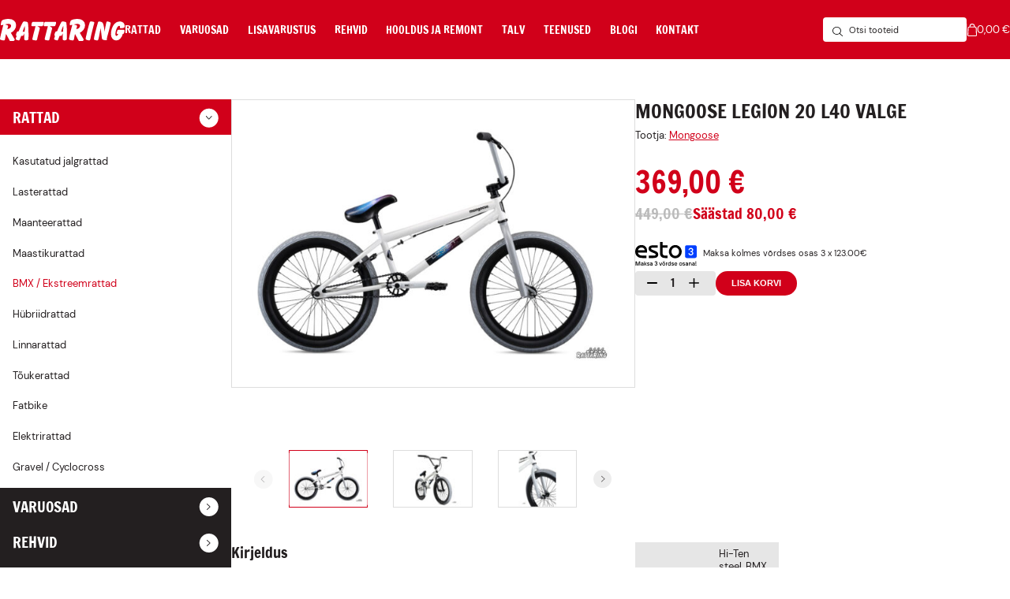

--- FILE ---
content_type: text/html; charset=UTF-8
request_url: https://rattaring.ee/toode/2020-mongoose-legion-20-l40-valge/
body_size: 15337
content:
<!DOCTYPE html>
<html lang="et" id="html">
<head>
    <meta charset="utf-8">
    <meta http-equiv="X-UA-Compatible" content="IE=edge">
    <meta name="viewport" content="width=device-width, initial-scale=1.0, maximum-scale=5.0, user-scalable=no"/>
    <meta name="format-detection" content="telephone=no">
    <meta name="theme-color" content="#D1001A">
    <meta name="msapplication-navbutton-color" content="#D1001A">
    <meta name="apple-mobile-web-app-status-bar-style" content="#D1001A">
    <title>MONGOOSE LEGION 20 L40 VALGE &#8211; Rattaring</title>
<meta name='robots' content='max-image-preview:large' />
<script id="cookie-law-info-gcm-var-js">
var _ckyGcm = {"status":true,"default_settings":[{"analytics":"denied","advertisement":"denied","functional":"denied","necessary":"granted","ad_user_data":"denied","ad_personalization":"denied","regions":"All"}],"wait_for_update":2000,"url_passthrough":false,"ads_data_redaction":false}</script>
<script id="cookie-law-info-gcm-js" type="text/javascript" src="https://rattaring.ee/wp-content/plugins/cookie-law-info/lite/frontend/js/gcm.min.js"></script> <script id="cookieyes" type="text/javascript" src="https://cdn-cookieyes.com/client_data/6ef550809ad9b2601d7d0c67/script.js"></script>
<!-- Google Tag Manager for WordPress by gtm4wp.com -->
<script data-cfasync="false" data-pagespeed-no-defer>
	var gtm4wp_datalayer_name = "dataLayer";
	var dataLayer = dataLayer || [];
	const gtm4wp_use_sku_instead = 0;
	const gtm4wp_currency = 'EUR';
	const gtm4wp_product_per_impression = 10;
	const gtm4wp_clear_ecommerce = false;
	const gtm4wp_datalayer_max_timeout = 2000;
</script>
<!-- End Google Tag Manager for WordPress by gtm4wp.com --><link rel='dns-prefetch' href='//capi-automation.s3.us-east-2.amazonaws.com' />
<link rel="alternate" title="oEmbed (JSON)" type="application/json+oembed" href="https://rattaring.ee/wp-json/oembed/1.0/embed?url=https%3A%2F%2Frattaring.ee%2Ftoode%2F2020-mongoose-legion-20-l40-valge%2F" />
<link rel="alternate" title="oEmbed (XML)" type="text/xml+oembed" href="https://rattaring.ee/wp-json/oembed/1.0/embed?url=https%3A%2F%2Frattaring.ee%2Ftoode%2F2020-mongoose-legion-20-l40-valge%2F&#038;format=xml" />
<style id='wp-img-auto-sizes-contain-inline-css' type='text/css'>
img:is([sizes=auto i],[sizes^="auto," i]){contain-intrinsic-size:3000px 1500px}
/*# sourceURL=wp-img-auto-sizes-contain-inline-css */
</style>
<style id='wp-block-library-inline-css' type='text/css'>
:root{--wp-block-synced-color:#7a00df;--wp-block-synced-color--rgb:122,0,223;--wp-bound-block-color:var(--wp-block-synced-color);--wp-editor-canvas-background:#ddd;--wp-admin-theme-color:#007cba;--wp-admin-theme-color--rgb:0,124,186;--wp-admin-theme-color-darker-10:#006ba1;--wp-admin-theme-color-darker-10--rgb:0,107,160.5;--wp-admin-theme-color-darker-20:#005a87;--wp-admin-theme-color-darker-20--rgb:0,90,135;--wp-admin-border-width-focus:2px}@media (min-resolution:192dpi){:root{--wp-admin-border-width-focus:1.5px}}.wp-element-button{cursor:pointer}:root .has-very-light-gray-background-color{background-color:#eee}:root .has-very-dark-gray-background-color{background-color:#313131}:root .has-very-light-gray-color{color:#eee}:root .has-very-dark-gray-color{color:#313131}:root .has-vivid-green-cyan-to-vivid-cyan-blue-gradient-background{background:linear-gradient(135deg,#00d084,#0693e3)}:root .has-purple-crush-gradient-background{background:linear-gradient(135deg,#34e2e4,#4721fb 50%,#ab1dfe)}:root .has-hazy-dawn-gradient-background{background:linear-gradient(135deg,#faaca8,#dad0ec)}:root .has-subdued-olive-gradient-background{background:linear-gradient(135deg,#fafae1,#67a671)}:root .has-atomic-cream-gradient-background{background:linear-gradient(135deg,#fdd79a,#004a59)}:root .has-nightshade-gradient-background{background:linear-gradient(135deg,#330968,#31cdcf)}:root .has-midnight-gradient-background{background:linear-gradient(135deg,#020381,#2874fc)}:root{--wp--preset--font-size--normal:16px;--wp--preset--font-size--huge:42px}.has-regular-font-size{font-size:1em}.has-larger-font-size{font-size:2.625em}.has-normal-font-size{font-size:var(--wp--preset--font-size--normal)}.has-huge-font-size{font-size:var(--wp--preset--font-size--huge)}.has-text-align-center{text-align:center}.has-text-align-left{text-align:left}.has-text-align-right{text-align:right}.has-fit-text{white-space:nowrap!important}#end-resizable-editor-section{display:none}.aligncenter{clear:both}.items-justified-left{justify-content:flex-start}.items-justified-center{justify-content:center}.items-justified-right{justify-content:flex-end}.items-justified-space-between{justify-content:space-between}.screen-reader-text{border:0;clip-path:inset(50%);height:1px;margin:-1px;overflow:hidden;padding:0;position:absolute;width:1px;word-wrap:normal!important}.screen-reader-text:focus{background-color:#ddd;clip-path:none;color:#444;display:block;font-size:1em;height:auto;left:5px;line-height:normal;padding:15px 23px 14px;text-decoration:none;top:5px;width:auto;z-index:100000}html :where(.has-border-color){border-style:solid}html :where([style*=border-top-color]){border-top-style:solid}html :where([style*=border-right-color]){border-right-style:solid}html :where([style*=border-bottom-color]){border-bottom-style:solid}html :where([style*=border-left-color]){border-left-style:solid}html :where([style*=border-width]){border-style:solid}html :where([style*=border-top-width]){border-top-style:solid}html :where([style*=border-right-width]){border-right-style:solid}html :where([style*=border-bottom-width]){border-bottom-style:solid}html :where([style*=border-left-width]){border-left-style:solid}html :where(img[class*=wp-image-]){height:auto;max-width:100%}:where(figure){margin:0 0 1em}html :where(.is-position-sticky){--wp-admin--admin-bar--position-offset:var(--wp-admin--admin-bar--height,0px)}@media screen and (max-width:600px){html :where(.is-position-sticky){--wp-admin--admin-bar--position-offset:0px}}

/*# sourceURL=wp-block-library-inline-css */
</style><style id='global-styles-inline-css' type='text/css'>
:root{--wp--preset--aspect-ratio--square: 1;--wp--preset--aspect-ratio--4-3: 4/3;--wp--preset--aspect-ratio--3-4: 3/4;--wp--preset--aspect-ratio--3-2: 3/2;--wp--preset--aspect-ratio--2-3: 2/3;--wp--preset--aspect-ratio--16-9: 16/9;--wp--preset--aspect-ratio--9-16: 9/16;--wp--preset--color--black: #000000;--wp--preset--color--cyan-bluish-gray: #abb8c3;--wp--preset--color--white: #ffffff;--wp--preset--color--pale-pink: #f78da7;--wp--preset--color--vivid-red: #cf2e2e;--wp--preset--color--luminous-vivid-orange: #ff6900;--wp--preset--color--luminous-vivid-amber: #fcb900;--wp--preset--color--light-green-cyan: #7bdcb5;--wp--preset--color--vivid-green-cyan: #00d084;--wp--preset--color--pale-cyan-blue: #8ed1fc;--wp--preset--color--vivid-cyan-blue: #0693e3;--wp--preset--color--vivid-purple: #9b51e0;--wp--preset--gradient--vivid-cyan-blue-to-vivid-purple: linear-gradient(135deg,rgb(6,147,227) 0%,rgb(155,81,224) 100%);--wp--preset--gradient--light-green-cyan-to-vivid-green-cyan: linear-gradient(135deg,rgb(122,220,180) 0%,rgb(0,208,130) 100%);--wp--preset--gradient--luminous-vivid-amber-to-luminous-vivid-orange: linear-gradient(135deg,rgb(252,185,0) 0%,rgb(255,105,0) 100%);--wp--preset--gradient--luminous-vivid-orange-to-vivid-red: linear-gradient(135deg,rgb(255,105,0) 0%,rgb(207,46,46) 100%);--wp--preset--gradient--very-light-gray-to-cyan-bluish-gray: linear-gradient(135deg,rgb(238,238,238) 0%,rgb(169,184,195) 100%);--wp--preset--gradient--cool-to-warm-spectrum: linear-gradient(135deg,rgb(74,234,220) 0%,rgb(151,120,209) 20%,rgb(207,42,186) 40%,rgb(238,44,130) 60%,rgb(251,105,98) 80%,rgb(254,248,76) 100%);--wp--preset--gradient--blush-light-purple: linear-gradient(135deg,rgb(255,206,236) 0%,rgb(152,150,240) 100%);--wp--preset--gradient--blush-bordeaux: linear-gradient(135deg,rgb(254,205,165) 0%,rgb(254,45,45) 50%,rgb(107,0,62) 100%);--wp--preset--gradient--luminous-dusk: linear-gradient(135deg,rgb(255,203,112) 0%,rgb(199,81,192) 50%,rgb(65,88,208) 100%);--wp--preset--gradient--pale-ocean: linear-gradient(135deg,rgb(255,245,203) 0%,rgb(182,227,212) 50%,rgb(51,167,181) 100%);--wp--preset--gradient--electric-grass: linear-gradient(135deg,rgb(202,248,128) 0%,rgb(113,206,126) 100%);--wp--preset--gradient--midnight: linear-gradient(135deg,rgb(2,3,129) 0%,rgb(40,116,252) 100%);--wp--preset--font-size--small: var(--ama-font-size-small);--wp--preset--font-size--medium: var(--ama-font-size-medium);--wp--preset--font-size--large: var(--ama-font-size-large);--wp--preset--font-size--x-large: var(--ama-font-size-x-large);--wp--preset--font-family--font: var(--ama-font-sans-serif);--wp--preset--spacing--20: 0.44rem;--wp--preset--spacing--30: 0.67rem;--wp--preset--spacing--40: 1rem;--wp--preset--spacing--50: 1.5rem;--wp--preset--spacing--60: 2.25rem;--wp--preset--spacing--70: 3.38rem;--wp--preset--spacing--80: 5.06rem;--wp--preset--shadow--natural: 6px 6px 9px rgba(0, 0, 0, 0.2);--wp--preset--shadow--deep: 12px 12px 50px rgba(0, 0, 0, 0.4);--wp--preset--shadow--sharp: 6px 6px 0px rgba(0, 0, 0, 0.2);--wp--preset--shadow--outlined: 6px 6px 0px -3px rgb(255, 255, 255), 6px 6px rgb(0, 0, 0);--wp--preset--shadow--crisp: 6px 6px 0px rgb(0, 0, 0);--wp--custom--spacing--small: max(1.25rem, 5vw);--wp--custom--spacing--medium: clamp(2rem, 8vw, calc(4 * var(--wp--style--block-gap)));--wp--custom--spacing--large: clamp(4rem, 10vw, 8rem);--wp--custom--spacing--outer: var(--wp--custom--spacing--small, 1.25rem);--wp--custom--typography--font-size--huge: clamp(2.25rem, 4vw, 2.75rem);--wp--custom--typography--font-size--gigantic: clamp(2.75rem, 6vw, 3.25rem);--wp--custom--typography--font-size--colossal: clamp(3.25rem, 8vw, 6.25rem);--wp--custom--typography--line-height--tiny: 1.15;--wp--custom--typography--line-height--small: 1.2;--wp--custom--typography--line-height--medium: 1.4;--wp--custom--typography--line-height--normal: 1.6;}:root { --wp--style--global--content-size: var(--ama-width-container);--wp--style--global--wide-size: var(--ama-width-container-wide); }:where(body) { margin: 0; }.wp-site-blocks > .alignleft { float: left; margin-right: 2em; }.wp-site-blocks > .alignright { float: right; margin-left: 2em; }.wp-site-blocks > .aligncenter { justify-content: center; margin-left: auto; margin-right: auto; }:where(.is-layout-flex){gap: 0.5em;}:where(.is-layout-grid){gap: 0.5em;}.is-layout-flow > .alignleft{float: left;margin-inline-start: 0;margin-inline-end: 2em;}.is-layout-flow > .alignright{float: right;margin-inline-start: 2em;margin-inline-end: 0;}.is-layout-flow > .aligncenter{margin-left: auto !important;margin-right: auto !important;}.is-layout-constrained > .alignleft{float: left;margin-inline-start: 0;margin-inline-end: 2em;}.is-layout-constrained > .alignright{float: right;margin-inline-start: 2em;margin-inline-end: 0;}.is-layout-constrained > .aligncenter{margin-left: auto !important;margin-right: auto !important;}.is-layout-constrained > :where(:not(.alignleft):not(.alignright):not(.alignfull)){max-width: var(--wp--style--global--content-size);margin-left: auto !important;margin-right: auto !important;}.is-layout-constrained > .alignwide{max-width: var(--wp--style--global--wide-size);}body .is-layout-flex{display: flex;}.is-layout-flex{flex-wrap: wrap;align-items: center;}.is-layout-flex > :is(*, div){margin: 0;}body .is-layout-grid{display: grid;}.is-layout-grid > :is(*, div){margin: 0;}body{background-color: var(--wp--preset--color--background);color: var(--wp--preset--color--foreground);font-family: var(--ama-font-sans-serif);font-size: var(--ama-font-size);line-height: var(--ama-line-height);padding-top: 0px;padding-right: 0px;padding-bottom: 0px;padding-left: 0px;}a:where(:not(.wp-element-button)){color: var(--ama-color-primary);text-decoration: underline;}h1{font-family: var(--ama-font-sans-serif);font-size: var(--ama-h1-font-size);font-weight: 300;line-height: var(--ama-h1-line-height);}h2{font-family: var(--ama-font-sans-serif);font-size: var(--ama-h2-font-size);font-weight: 300;line-height: var(--ama-h2-line-height);}h3{font-family: var(--ama-font-sans-serif);font-size: var(--ama-h3-font-size);font-weight: 300;line-height: var(--ama-h3-line-height);}h4{font-family: var(--ama-font-sans-serif);font-size: var(--ama-h4-font-size);font-weight: 300;line-height: var(--ama-h4-line-height);}h5{font-family: var(--wp--preset--font-family--system-font);font-size: var(--ama-h5-font-size);font-weight: 700;line-height: var(--ama-h5-line-height);}h6{font-family: var(--wp--preset--font-family--system-font);font-size: var(--ama-h6-font-size);font-weight: 400;line-height: var(--ama-h6-line-height);}:root :where(.wp-element-button, .wp-block-button__link){background-color: #32373c;border-width: 0;color: #fff;font-family: inherit;font-size: inherit;font-style: inherit;font-weight: inherit;letter-spacing: inherit;line-height: inherit;padding-top: calc(0.667em + 2px);padding-right: calc(1.333em + 2px);padding-bottom: calc(0.667em + 2px);padding-left: calc(1.333em + 2px);text-decoration: none;text-transform: inherit;}.has-black-color{color: var(--wp--preset--color--black) !important;}.has-cyan-bluish-gray-color{color: var(--wp--preset--color--cyan-bluish-gray) !important;}.has-white-color{color: var(--wp--preset--color--white) !important;}.has-pale-pink-color{color: var(--wp--preset--color--pale-pink) !important;}.has-vivid-red-color{color: var(--wp--preset--color--vivid-red) !important;}.has-luminous-vivid-orange-color{color: var(--wp--preset--color--luminous-vivid-orange) !important;}.has-luminous-vivid-amber-color{color: var(--wp--preset--color--luminous-vivid-amber) !important;}.has-light-green-cyan-color{color: var(--wp--preset--color--light-green-cyan) !important;}.has-vivid-green-cyan-color{color: var(--wp--preset--color--vivid-green-cyan) !important;}.has-pale-cyan-blue-color{color: var(--wp--preset--color--pale-cyan-blue) !important;}.has-vivid-cyan-blue-color{color: var(--wp--preset--color--vivid-cyan-blue) !important;}.has-vivid-purple-color{color: var(--wp--preset--color--vivid-purple) !important;}.has-black-background-color{background-color: var(--wp--preset--color--black) !important;}.has-cyan-bluish-gray-background-color{background-color: var(--wp--preset--color--cyan-bluish-gray) !important;}.has-white-background-color{background-color: var(--wp--preset--color--white) !important;}.has-pale-pink-background-color{background-color: var(--wp--preset--color--pale-pink) !important;}.has-vivid-red-background-color{background-color: var(--wp--preset--color--vivid-red) !important;}.has-luminous-vivid-orange-background-color{background-color: var(--wp--preset--color--luminous-vivid-orange) !important;}.has-luminous-vivid-amber-background-color{background-color: var(--wp--preset--color--luminous-vivid-amber) !important;}.has-light-green-cyan-background-color{background-color: var(--wp--preset--color--light-green-cyan) !important;}.has-vivid-green-cyan-background-color{background-color: var(--wp--preset--color--vivid-green-cyan) !important;}.has-pale-cyan-blue-background-color{background-color: var(--wp--preset--color--pale-cyan-blue) !important;}.has-vivid-cyan-blue-background-color{background-color: var(--wp--preset--color--vivid-cyan-blue) !important;}.has-vivid-purple-background-color{background-color: var(--wp--preset--color--vivid-purple) !important;}.has-black-border-color{border-color: var(--wp--preset--color--black) !important;}.has-cyan-bluish-gray-border-color{border-color: var(--wp--preset--color--cyan-bluish-gray) !important;}.has-white-border-color{border-color: var(--wp--preset--color--white) !important;}.has-pale-pink-border-color{border-color: var(--wp--preset--color--pale-pink) !important;}.has-vivid-red-border-color{border-color: var(--wp--preset--color--vivid-red) !important;}.has-luminous-vivid-orange-border-color{border-color: var(--wp--preset--color--luminous-vivid-orange) !important;}.has-luminous-vivid-amber-border-color{border-color: var(--wp--preset--color--luminous-vivid-amber) !important;}.has-light-green-cyan-border-color{border-color: var(--wp--preset--color--light-green-cyan) !important;}.has-vivid-green-cyan-border-color{border-color: var(--wp--preset--color--vivid-green-cyan) !important;}.has-pale-cyan-blue-border-color{border-color: var(--wp--preset--color--pale-cyan-blue) !important;}.has-vivid-cyan-blue-border-color{border-color: var(--wp--preset--color--vivid-cyan-blue) !important;}.has-vivid-purple-border-color{border-color: var(--wp--preset--color--vivid-purple) !important;}.has-vivid-cyan-blue-to-vivid-purple-gradient-background{background: var(--wp--preset--gradient--vivid-cyan-blue-to-vivid-purple) !important;}.has-light-green-cyan-to-vivid-green-cyan-gradient-background{background: var(--wp--preset--gradient--light-green-cyan-to-vivid-green-cyan) !important;}.has-luminous-vivid-amber-to-luminous-vivid-orange-gradient-background{background: var(--wp--preset--gradient--luminous-vivid-amber-to-luminous-vivid-orange) !important;}.has-luminous-vivid-orange-to-vivid-red-gradient-background{background: var(--wp--preset--gradient--luminous-vivid-orange-to-vivid-red) !important;}.has-very-light-gray-to-cyan-bluish-gray-gradient-background{background: var(--wp--preset--gradient--very-light-gray-to-cyan-bluish-gray) !important;}.has-cool-to-warm-spectrum-gradient-background{background: var(--wp--preset--gradient--cool-to-warm-spectrum) !important;}.has-blush-light-purple-gradient-background{background: var(--wp--preset--gradient--blush-light-purple) !important;}.has-blush-bordeaux-gradient-background{background: var(--wp--preset--gradient--blush-bordeaux) !important;}.has-luminous-dusk-gradient-background{background: var(--wp--preset--gradient--luminous-dusk) !important;}.has-pale-ocean-gradient-background{background: var(--wp--preset--gradient--pale-ocean) !important;}.has-electric-grass-gradient-background{background: var(--wp--preset--gradient--electric-grass) !important;}.has-midnight-gradient-background{background: var(--wp--preset--gradient--midnight) !important;}.has-small-font-size{font-size: var(--wp--preset--font-size--small) !important;}.has-medium-font-size{font-size: var(--wp--preset--font-size--medium) !important;}.has-large-font-size{font-size: var(--wp--preset--font-size--large) !important;}.has-x-large-font-size{font-size: var(--wp--preset--font-size--x-large) !important;}.has-font-font-family{font-family: var(--wp--preset--font-family--font) !important;}
/*# sourceURL=global-styles-inline-css */
</style>

<link rel='stylesheet' id='esto-calculator-css-css' href='https://rattaring.ee/wp-content/plugins/esto-payment-methods/assets/css/calculator.css?ver=1765982021' type='text/css' media='all' />
<style id='woocommerce-inline-inline-css' type='text/css'>
.woocommerce form .form-row .required { visibility: visible; }
/*# sourceURL=woocommerce-inline-inline-css */
</style>
<link rel='stylesheet' id='ama-js-css' href='https://rattaring.ee/wp-content/themes/rattaring/build/script.css?ver=1.0.0' type='text/css' media='all' />
<link rel='stylesheet' id='ama-css' href='https://rattaring.ee/wp-content/themes/rattaring/build/style.css?ver=1.0.0' type='text/css' media='all' />
<link rel='stylesheet' id='ari-fancybox-css' href='https://rattaring.ee/wp-content/plugins/ari-fancy-lightbox/assets/fancybox/jquery.fancybox.min.css?ver=1.8.20' type='text/css' media='all' />
<script type="text/javascript" src="https://rattaring.ee/wp-includes/js/jquery/jquery.min.js?ver=3.7.1" id="jquery-core-js"></script>
<script type="text/javascript" src="https://rattaring.ee/wp-includes/js/jquery/jquery-migrate.min.js?ver=3.4.1" id="jquery-migrate-js"></script>
<script type="text/javascript" id="wc-single-product-js-extra">
/* <![CDATA[ */
var wc_single_product_params = {"i18n_required_rating_text":"Palun vali hinnang","i18n_rating_options":["1 of 5 stars","2 of 5 stars","3 of 5 stars","4 of 5 stars","5 of 5 stars"],"i18n_product_gallery_trigger_text":"View full-screen image gallery","review_rating_required":"yes","flexslider":{"rtl":false,"animation":"slide","smoothHeight":true,"directionNav":false,"controlNav":"thumbnails","slideshow":false,"animationSpeed":500,"animationLoop":false,"allowOneSlide":false},"zoom_enabled":"","zoom_options":[],"photoswipe_enabled":"","photoswipe_options":{"shareEl":false,"closeOnScroll":false,"history":false,"hideAnimationDuration":0,"showAnimationDuration":0},"flexslider_enabled":""};
//# sourceURL=wc-single-product-js-extra
/* ]]> */
</script>
<script type="text/javascript" src="https://rattaring.ee/wp-content/plugins/woocommerce/assets/js/frontend/single-product.min.js?ver=10.4.3" id="wc-single-product-js" defer="defer" data-wp-strategy="defer"></script>
<script type="text/javascript" src="https://rattaring.ee/wp-content/plugins/woocommerce/assets/js/jquery-blockui/jquery.blockUI.min.js?ver=2.7.0-wc.10.4.3" id="wc-jquery-blockui-js" defer="defer" data-wp-strategy="defer"></script>
<script type="text/javascript" src="https://rattaring.ee/wp-content/plugins/woocommerce/assets/js/js-cookie/js.cookie.min.js?ver=2.1.4-wc.10.4.3" id="wc-js-cookie-js" defer="defer" data-wp-strategy="defer"></script>
<script type="text/javascript" id="woocommerce-js-extra">
/* <![CDATA[ */
var woocommerce_params = {"ajax_url":"/wp-admin/admin-ajax.php","wc_ajax_url":"/?wc-ajax=%%endpoint%%","i18n_password_show":"Show password","i18n_password_hide":"Hide password"};
//# sourceURL=woocommerce-js-extra
/* ]]> */
</script>
<script type="text/javascript" src="https://rattaring.ee/wp-content/plugins/woocommerce/assets/js/frontend/woocommerce.min.js?ver=10.4.3" id="woocommerce-js" defer="defer" data-wp-strategy="defer"></script>
<script type="text/javascript" id="ari-fancybox-js-extra">
/* <![CDATA[ */
var ARI_FANCYBOX = {"lightbox":{"toolbar":true,"buttons":["fullScreen","close"],"backFocus":false,"trapFocus":false,"video":{"autoStart":false},"thumbs":{"hideOnClose":false},"touch":{"vertical":true,"momentum":true},"preventCaptionOverlap":false,"hideScrollbar":false,"lang":"custom","i18n":{"custom":{"PREV":"Previous","NEXT":"Next","PLAY_START":"Start slideshow (P)","PLAY_STOP":"Stop slideshow (P)","FULL_SCREEN":"Full screen (F)","THUMBS":"Thumbnails (G)","ZOOM":"Zoom","CLOSE":"Close (Esc)","ERROR":"The requested content cannot be loaded. \u003Cbr/\u003E Please try again later."}}},"convert":{"images":{"convert":true,"post_grouping":true,"grouping_selector":".w-images a"},"woocommerce":{"convert":true}},"mobile":{},"slideshow":{},"deeplinking":{},"integration":{},"share":{"enabled":false,"ignoreTypes":["iframe","inline"]},"comments":{"showOnStart":false,"supportedTypes":null},"protect":{},"extra":{},"viewers":{"pdfjs":{"url":"https://rattaring.ee/wp-content/plugins/ari-fancy-lightbox/assets/pdfjs/web/viewer.html"}},"messages":{"share_facebook_title":"Share on Facebook","share_twitter_title":"Share on Twitter","share_gplus_title":"Share on Google+","share_pinterest_title":"Share on Pinterest","share_linkedin_title":"Share on LinkedIn","share_vk_title":"Share on VK","share_email_title":"Send by e-mail","download_title":"Download","comments":"Comments"}};
//# sourceURL=ari-fancybox-js-extra
/* ]]> */
</script>
<script type="text/javascript" src="https://rattaring.ee/wp-content/plugins/ari-fancy-lightbox/assets/fancybox/jquery.fancybox.min.js?ver=1.8.20" id="ari-fancybox-js"></script>
<link rel="https://api.w.org/" href="https://rattaring.ee/wp-json/" /><link rel="alternate" title="JSON" type="application/json" href="https://rattaring.ee/wp-json/wp/v2/product/1203" /><link rel="canonical" href="https://rattaring.ee/toode/2020-mongoose-legion-20-l40-valge/" />
<meta name="facebook-domain-verification" content="8gnjm2i5nkz5boogbtmfvb4r13lvcr" /><style type="text/css">BODY .fancybox-container{z-index:200000}BODY .fancybox-is-open .fancybox-bg{opacity:0.87}BODY .fancybox-bg {background-color:#0f0f11}BODY .fancybox-thumbs {background-color:#ffffff}</style>
<!-- Google Tag Manager for WordPress by gtm4wp.com -->
<!-- GTM Container placement set to automatic -->
<script data-cfasync="false" data-pagespeed-no-defer>
	var dataLayer_content = {"pagePostType":"product","pagePostType2":"single-product","pagePostAuthor":"admin","productRatingCounts":[],"productAverageRating":0,"productReviewCount":0,"productType":"simple","productIsVariable":0};
	dataLayer.push( dataLayer_content );
</script>
<script data-cfasync="false" data-pagespeed-no-defer>
(function(w,d,s,l,i){w[l]=w[l]||[];w[l].push({'gtm.start':
new Date().getTime(),event:'gtm.js'});var f=d.getElementsByTagName(s)[0],
j=d.createElement(s),dl=l!='dataLayer'?'&l='+l:'';j.async=true;j.src=
'//www.googletagmanager.com/gtm.js?id='+i+dl;f.parentNode.insertBefore(j,f);
})(window,document,'script','dataLayer','GTM-M64WBST');
</script>
<!-- End Google Tag Manager for WordPress by gtm4wp.com -->	<noscript><style>.woocommerce-product-gallery{ opacity: 1 !important; }</style></noscript>
				<script  type="text/javascript">
				!function(f,b,e,v,n,t,s){if(f.fbq)return;n=f.fbq=function(){n.callMethod?
					n.callMethod.apply(n,arguments):n.queue.push(arguments)};if(!f._fbq)f._fbq=n;
					n.push=n;n.loaded=!0;n.version='2.0';n.queue=[];t=b.createElement(e);t.async=!0;
					t.src=v;s=b.getElementsByTagName(e)[0];s.parentNode.insertBefore(t,s)}(window,
					document,'script','https://connect.facebook.net/en_US/fbevents.js');
			</script>
			<!-- WooCommerce Facebook Integration Begin -->
			<script  type="text/javascript">

				fbq('init', '1455627565265180', {}, {
    "agent": "woocommerce_0-10.4.3-3.5.15"
});

				document.addEventListener( 'DOMContentLoaded', function() {
					// Insert placeholder for events injected when a product is added to the cart through AJAX.
					document.body.insertAdjacentHTML( 'beforeend', '<div class=\"wc-facebook-pixel-event-placeholder\"></div>' );
				}, false );

			</script>
			<!-- WooCommerce Facebook Integration End -->
			<link rel="icon" href="https://rattaring.ee/wp-content/uploads/2025/05/Rattaring_favicon-150x150.png" sizes="32x32" />
<link rel="icon" href="https://rattaring.ee/wp-content/uploads/2025/05/Rattaring_favicon.png" sizes="192x192" />
<link rel="apple-touch-icon" href="https://rattaring.ee/wp-content/uploads/2025/05/Rattaring_favicon.png" />
<meta name="msapplication-TileImage" content="https://rattaring.ee/wp-content/uploads/2025/05/Rattaring_favicon.png" />
<link rel='stylesheet' id='wc-blocks-style-css' href='https://rattaring.ee/wp-content/plugins/woocommerce/assets/client/blocks/wc-blocks.css?ver=wc-10.4.3' type='text/css' media='all' />
<link rel='stylesheet' id='block-acf-g-manufacturers-css' href='https://rattaring.ee/wp-content/themes/rattaring/build/blocks/css//g-manufacturers.css?ver=6.7.0.2' type='text/css' media='all' />
<link rel='stylesheet' id='block-acf-g-container-css' href='https://rattaring.ee/wp-content/themes/rattaring/build/blocks/css//g-container.css?ver=6.7.0.2' type='text/css' media='all' />
</head>
<body class="wp-singular product-template-default single single-product postid-1203 wp-theme-rattaring theme-rattaring woocommerce woocommerce-page woocommerce-no-js">
<div class="l-layout">
<header class="l-header"><div class="l-header__container l-container"><a class="c-logo" href="https://rattaring.ee" title="Rattaring"></a><nav class="c-menu c-menu--primary"><ul class="c-menu__list"><li class="has-sub"><a href="https://rattaring.ee/tootekategooria/rattad/">Rattad</a><button class="sub-menu-toggle" aria-label="Submenu toggle" type="button"><svg xmlns="http://www.w3.org/2000/svg" width="10.828" height="6.414" viewBox="0 0 10.828 6.414"><path d="M8,0,3.975,4,0,0" transform="translate(1.414 1.414)" fill="none" stroke="#202928" stroke-linecap="round" stroke-linejoin="round" stroke-miterlimit="10" stroke-width="2"/></svg></button><div class="sub-menu"><ul><li><a href="https://rattaring.ee/tootekategooria/rattad/kasutatud-jalgrattad/">Kasutatud jalgrattad</a></li><li><a href="https://rattaring.ee/tootekategooria/rattad/lasterattad/">Lasterattad</a></li><li><a href="https://rattaring.ee/tootekategooria/rattad/maanteerattad/">Maanteerattad</a></li><li><a href="https://rattaring.ee/tootekategooria/rattad/maastikurattad/">Maastikurattad</a></li><li><a href="https://rattaring.ee/tootekategooria/rattad/bmx-ekstreemrattad/">BMX / Ekstreemrattad</a></li><li><a href="https://rattaring.ee/tootekategooria/rattad/huebriidrattad/">Hübriidrattad</a></li><li><a href="https://rattaring.ee/tootekategooria/rattad/linnarattad/">Linnarattad</a></li><li><a href="https://rattaring.ee/tootekategooria/rattad/toukerattad/">Tõukerattad</a></li><li><a href="https://rattaring.ee/tootekategooria/rattad/fatbike/">Fatbike</a></li><li><a href="https://rattaring.ee/tootekategooria/rattad/e-rattad/">Elektrirattad</a></li><li><a href="https://rattaring.ee/tootekategooria/rattad/cyclocross/">Gravel / Cyclocross</a></li></ul></div></li><li class="has-sub"><a href="https://rattaring.ee/tootekategooria/varuosad/">Varuosad</a><button class="sub-menu-toggle" aria-label="Submenu toggle" type="button"><svg xmlns="http://www.w3.org/2000/svg" width="10.828" height="6.414" viewBox="0 0 10.828 6.414"><path d="M8,0,3.975,4,0,0" transform="translate(1.414 1.414)" fill="none" stroke="#202928" stroke-linecap="round" stroke-linejoin="round" stroke-miterlimit="10" stroke-width="2"/></svg></button><div class="sub-menu"><ul><li><a href="https://rattaring.ee/tootekategooria/varuosad/toukeratta-varuosad/">Tõukeratta varuosad</a></li><li><a href="https://rattaring.ee/tootekategooria/varuosad/kaiguvahetajad/">Käiguvahetajad</a></li><li><a href="https://rattaring.ee/tootekategooria/varuosad/pedaalid/">Pedaalid</a></li><li><a href="https://rattaring.ee/tootekategooria/varuosad/kassetid/">Kassetid</a></li><li><a href="https://rattaring.ee/tootekategooria/varuosad/keskjooksud/">Keskjooksud</a></li><li class="has-sub"><a href="https://rattaring.ee/tootekategooria/varuosad/ketaspidurid/">Pidurid</a></li><li><a href="https://rattaring.ee/tootekategooria/varuosad/ketid/">Ketid</a></li><li><a href="https://rattaring.ee/tootekategooria/varuosad/sadulad/">Sadulad</a></li><li><a href="https://rattaring.ee/tootekategooria/varuosad/lenksud-1/">Lenksud</a></li></ul></div></li><li class="has-sub"><a href="https://rattaring.ee/tootekategooria/lisavarustus/">Lisavarustus</a><button class="sub-menu-toggle" aria-label="Submenu toggle" type="button"><svg xmlns="http://www.w3.org/2000/svg" width="10.828" height="6.414" viewBox="0 0 10.828 6.414"><path d="M8,0,3.975,4,0,0" transform="translate(1.414 1.414)" fill="none" stroke="#202928" stroke-linecap="round" stroke-linejoin="round" stroke-miterlimit="10" stroke-width="2"/></svg></button><div class="sub-menu"><ul><li><a href="https://rattaring.ee/tootekategooria/lisavarustus/pudelikorvid/">Pudelikorvid</a></li><li><a href="https://rattaring.ee/tootekategooria/lisavarustus/pudelid/">Pudelid</a></li><li><a href="https://rattaring.ee/tootekategooria/lisavarustus/pumbad/">Pumbad</a></li><li><a href="https://rattaring.ee/tootekategooria/lisavarustus/lukud/">Lukud</a></li><li><a href="https://rattaring.ee/tootekategooria/lisavarustus/kellad/">Kellad</a></li><li><a href="https://rattaring.ee/tootekategooria/lisavarustus/porilauad-lisavarustus/">Porilauad</a></li><li><a href="https://rattaring.ee/tootekategooria/lisavarustus/kotid/">Kotid</a></li><li><a href="https://rattaring.ee/tootekategooria/lisavarustus/kiivrid/">Kiivrid</a></li><li><a href="https://rattaring.ee/tootekategooria/lisavarustus/prillid/">Prillid</a></li><li><a href="https://rattaring.ee/tootekategooria/lisavarustus/toeoeriistad/">Tööriistad</a></li><li><a href="https://rattaring.ee/tootekategooria/lisavarustus/lastetoolid/">Lastetoolid</a></li><li><a href="https://rattaring.ee/tootekategooria/lisavarustus/kingad/">Kingad</a></li><li><a href="https://rattaring.ee/tootekategooria/lisavarustus/trenazoeoerid/">Trenazöörid</a></li><li><a href="https://rattaring.ee/tootekategooria/lisavarustus/muud-lisad/">Muud lisad</a></li><li><a href="https://rattaring.ee/tootekategooria/lisavarustus/kaepidemed/">Käepidemed</a></li><li><a href="https://rattaring.ee/tootekategooria/lisavarustus/sarved/">Sarved</a></li><li><a href="https://rattaring.ee/tootekategooria/lisavarustus/tuled/">Tuled</a></li><li><a href="https://rattaring.ee/tootekategooria/lisavarustus/tugijalad/">Tugijalad</a></li><li class="has-sub"><a href="https://rattaring.ee/tootekategooria/lisavarustus/rattariided/">Rattariided</a></li></ul></div></li><li class="has-sub"><a href="https://rattaring.ee/tootekategooria/rehvid/">Rehvid</a><button class="sub-menu-toggle" aria-label="Submenu toggle" type="button"><svg xmlns="http://www.w3.org/2000/svg" width="10.828" height="6.414" viewBox="0 0 10.828 6.414"><path d="M8,0,3.975,4,0,0" transform="translate(1.414 1.414)" fill="none" stroke="#202928" stroke-linecap="round" stroke-linejoin="round" stroke-miterlimit="10" stroke-width="2"/></svg></button><div class="sub-menu"><ul><li><a href="https://rattaring.ee/tootekategooria/rehvid/linnarehvid/">Linnarehvid</a></li><li><a href="https://rattaring.ee/tootekategooria/rehvid/bmx/">BMX</a></li><li><a href="https://rattaring.ee/tootekategooria/rehvid/race/">Race</a></li><li><a href="https://rattaring.ee/tootekategooria/rehvid/mtb/">MTB</a></li><li><a href="https://rattaring.ee/tootekategooria/rehvid/talverehvid/">Talverehvid</a></li><li><a href="https://rattaring.ee/tootekategooria/rehvid/sisekummid/">Sisekummid</a></li></ul></div></li><li><a href="https://rattaring.ee/hooldus/">Hooldus ja remont</a></li><li class="has-sub"><a href="https://rattaring.ee/tootekategooria/talv/">Talv</a><button class="sub-menu-toggle" aria-label="Submenu toggle" type="button"><svg xmlns="http://www.w3.org/2000/svg" width="10.828" height="6.414" viewBox="0 0 10.828 6.414"><path d="M8,0,3.975,4,0,0" transform="translate(1.414 1.414)" fill="none" stroke="#202928" stroke-linecap="round" stroke-linejoin="round" stroke-miterlimit="10" stroke-width="2"/></svg></button><div class="sub-menu"><ul><li><a href="https://rattaring.ee/tootekategooria/talv/kepid/">Kepid</a></li><li><a href="https://rattaring.ee/tootekategooria/talv/maevarustus/">Mäevarustus</a></li><li><a href="https://rattaring.ee/tootekategooria/talv/tarvikud/">Tarvikud</a></li><li><a href="https://rattaring.ee/tootekategooria/talv/uisud/">Uisud</a></li></ul></div></li><li><a href="https://rattaring.ee/teenused/">Teenused</a></li><li><a href="https://rattaring.ee/category/blogi/">Blogi</a></li><li class="has-sub"><a href="https://rattaring.ee/kontakt/">Kontakt</a><button class="sub-menu-toggle" aria-label="Submenu toggle" type="button"><svg xmlns="http://www.w3.org/2000/svg" width="10.828" height="6.414" viewBox="0 0 10.828 6.414"><path d="M8,0,3.975,4,0,0" transform="translate(1.414 1.414)" fill="none" stroke="#202928" stroke-linecap="round" stroke-linejoin="round" stroke-miterlimit="10" stroke-width="2"/></svg></button><div class="sub-menu"><ul><li><a href="https://rattaring.ee/jarelmaks/">Järelmaks</a></li></ul></div></li></ul></nav><form class="l-header__search" action="https://rattaring.ee"><input type="hidden" name="post_type" value="product"/><input type="text" name="s" autocomplete="off" placeholder="Otsi tooteid"/><button type="submit"><svg viewBox="0 0 16 16"><path d="M15.854,15.13l-4.131-4.065a6.534,6.534,0,0,0,1.746-4.44A6.679,6.679,0,0,0,6.738,0,6.679,6.679,0,0,0,.006,6.625a6.679,6.679,0,0,0,6.732,6.625,6.77,6.77,0,0,0,4.237-1.479l4.147,4.081a.524.524,0,0,0,.732,0A.5.5,0,0,0,15.854,15.13Zm-9.117-2.9a5.651,5.651,0,0,1-5.7-5.605,5.651,5.651,0,0,1,5.7-5.605,5.651,5.651,0,0,1,5.7,5.605A5.651,5.651,0,0,1,6.738,12.23Z" transform="translate(-0.006)" fill="currentColor"/></svg></button><div class="l-header__search-results" data-loading="https://rattaring.ee/wp-admin/images/loading.gif"></div></form><div class="l-header__separator"></div><a id="mini-cart-count" class="w-c-header-cart" href="https://rattaring.ee/ostukorv/" title="Ostukorv"><span class="woocommerce-Price-amount amount"><bdi>0,00&nbsp;<span class="woocommerce-Price-currencySymbol">&euro;</span></bdi></span></a><button class="l-header__toggle" id="menu-toggle" aria-label="Menu toggle"><div><svg viewBox="0 0 40 40" fill="none"><path fill-rule="evenodd" clip-rule="evenodd" d="M2.5 15.75C2.22386 15.75 2 15.9739 2 16.25C2 16.5261 2.22386 16.75 2.5 16.75H37.5C37.7761 16.75 38 16.5261 38 16.25C38 15.9739 37.7761 15.75 37.5 15.75H2.5ZM2.5 23.25C2.22386 23.25 2 23.4739 2 23.75C2 24.0261 2.22386 24.25 2.5 24.25H37.5C37.7761 24.25 38 24.0261 38 23.75C38 23.4739 37.7761 23.25 37.5 23.25H2.5Z" fill="currentColor"/></svg> </div><div class="hidden"><svg viewBox="0 0 40 40" fill="none"><path fill-rule="evenodd" clip-rule="evenodd" d="M7.85363 7.14638C7.65837 6.95112 7.34179 6.95112 7.14653 7.14638C6.95127 7.34164 6.95126 7.65823 7.14653 7.85349L19.293 19.9999L7.14645 32.1464C6.95119 32.3417 6.95119 32.6583 7.14645 32.8535C7.34171 33.0488 7.65829 33.0488 7.85356 32.8535L20.0001 20.707L32.1465 32.8535C32.3418 33.0487 32.6584 33.0487 32.8536 32.8535C33.0489 32.6582 33.0489 32.3416 32.8536 32.1464L20.7072 19.9999L32.8536 7.85354C33.0488 7.65828 33.0488 7.3417 32.8536 7.14644C32.6583 6.95117 32.3417 6.95117 32.1464 7.14644L20.0001 19.2928L7.85363 7.14638Z" fill="currentColor"/></svg> </div></button></div></header><div class="l-hero"></div><style>
	.heading-and-content, .l-container {
		width: 100%;
	}
	@media (max-width: 1000px) {
	.heading-and-content, img {
		padding: 10px;
	}
}
</style><main class="l-main">
<div class="w-layout"><div class="w-single product"><div class="w-single__container l-container"><div class="w-sidebar"><button class="w-sidebar__header" id="w-sidebar-toggle" aria-label="Sidebar menu toggle"><div><svg viewBox="0 0 40 40" fill="none"><path fill-rule="evenodd" clip-rule="evenodd" d="M2.5 15.75C2.22386 15.75 2 15.9739 2 16.25C2 16.5261 2.22386 16.75 2.5 16.75H37.5C37.7761 16.75 38 16.5261 38 16.25C38 15.9739 37.7761 15.75 37.5 15.75H2.5ZM2.5 23.25C2.22386 23.25 2 23.4739 2 23.75C2 24.0261 2.22386 24.25 2.5 24.25H37.5C37.7761 24.25 38 24.0261 38 23.75C38 23.4739 37.7761 23.25 37.5 23.25H2.5Z" fill="currentColor"/></svg> </div><div class="hidden"><svg viewBox="0 0 40 40" fill="none"><path fill-rule="evenodd" clip-rule="evenodd" d="M7.85363 7.14638C7.65837 6.95112 7.34179 6.95112 7.14653 7.14638C6.95127 7.34164 6.95126 7.65823 7.14653 7.85349L19.293 19.9999L7.14645 32.1464C6.95119 32.3417 6.95119 32.6583 7.14645 32.8535C7.34171 33.0488 7.65829 33.0488 7.85356 32.8535L20.0001 20.707L32.1465 32.8535C32.3418 33.0487 32.6584 33.0487 32.8536 32.8535C33.0489 32.6582 33.0489 32.3416 32.8536 32.1464L20.7072 19.9999L32.8536 7.85354C33.0488 7.65828 33.0488 7.3417 32.8536 7.14644C32.6583 6.95117 32.3417 6.95117 32.1464 7.14644L20.0001 19.2928L7.85363 7.14638Z" fill="currentColor"/></svg> </div></button><div class="w-sidebar__inner"><div class="w-sidebar__items"><ul class="w-sidebar__menu"><li class="active has-sub"><button class="wc-tm toggle f-toggle open" type="button"></button><a href="https://rattaring.ee/tootekategooria/rattad/">Rattad</a><ul class="sub-menu"><li><a href="https://rattaring.ee/tootekategooria/rattad/kasutatud-jalgrattad/">Kasutatud jalgrattad</a></li><li><a href="https://rattaring.ee/tootekategooria/rattad/lasterattad/">Lasterattad</a></li><li><a href="https://rattaring.ee/tootekategooria/rattad/maanteerattad/">Maanteerattad</a></li><li><a href="https://rattaring.ee/tootekategooria/rattad/maastikurattad/">Maastikurattad</a></li><li class="active"><a href="https://rattaring.ee/tootekategooria/rattad/bmx-ekstreemrattad/">BMX / Ekstreemrattad</a></li><li><a href="https://rattaring.ee/tootekategooria/rattad/huebriidrattad/">Hübriidrattad</a></li><li><a href="https://rattaring.ee/tootekategooria/rattad/linnarattad/">Linnarattad</a></li><li><a href="https://rattaring.ee/tootekategooria/rattad/toukerattad/">Tõukerattad</a></li><li><a href="https://rattaring.ee/tootekategooria/rattad/fatbike/">Fatbike</a></li><li><a href="https://rattaring.ee/tootekategooria/rattad/e-rattad/">Elektrirattad</a></li><li><a href="https://rattaring.ee/tootekategooria/rattad/cyclocross/">Gravel / Cyclocross</a></li></ul></li><li class="has-sub"><button class="wc-tm toggle f-toggle" type="button"></button><a href="https://rattaring.ee/tootekategooria/varuosad/">Varuosad</a><ul class="sub-menu" style="display:none"><li><a href="https://rattaring.ee/tootekategooria/varuosad/toukeratta-varuosad/">Tõukeratta varuosad</a></li><li><a href="https://rattaring.ee/tootekategooria/varuosad/kaiguvahetajad/">Käiguvahetajad</a></li><li><a href="https://rattaring.ee/tootekategooria/varuosad/pedaalid/">Pedaalid</a></li><li><a href="https://rattaring.ee/tootekategooria/varuosad/kassetid/">Kassetid</a></li><li><a href="https://rattaring.ee/tootekategooria/varuosad/keskjooksud/">Keskjooksud</a></li><li class="has-sub"><button class="wc-tm toggle f-toggle" type="button"></button><a href="https://rattaring.ee/tootekategooria/varuosad/ketaspidurid/">Pidurid</a><ul class="sub-menu" style="display:none"><li><a href="https://rattaring.ee/tootekategooria/varuosad/ketaspidurid/ketaspidurid-1/">Ketaspidurid</a></li><li><a href="https://rattaring.ee/tootekategooria/varuosad/ketaspidurid/v-pidurid/">V-pidurid</a></li></ul></li><li><a href="https://rattaring.ee/tootekategooria/varuosad/ketid/">Ketid</a></li><li><a href="https://rattaring.ee/tootekategooria/varuosad/sadulad/">Sadulad</a></li><li><a href="https://rattaring.ee/tootekategooria/varuosad/lenksud-1/">Lenksud</a></li></ul></li><li class="has-sub"><button class="wc-tm toggle f-toggle" type="button"></button><a href="https://rattaring.ee/tootekategooria/rehvid/">Rehvid</a><ul class="sub-menu" style="display:none"><li><a href="https://rattaring.ee/tootekategooria/rehvid/linnarehvid/">Linnarehvid</a></li><li><a href="https://rattaring.ee/tootekategooria/rehvid/bmx/">BMX</a></li><li><a href="https://rattaring.ee/tootekategooria/rehvid/race/">Race</a></li><li><a href="https://rattaring.ee/tootekategooria/rehvid/mtb/">MTB</a></li><li><a href="https://rattaring.ee/tootekategooria/rehvid/talverehvid/">Talverehvid</a></li><li><a href="https://rattaring.ee/tootekategooria/rehvid/sisekummid/">Sisekummid</a></li></ul></li><li class="has-sub"><button class="wc-tm toggle f-toggle" type="button"></button><a href="https://rattaring.ee/tootekategooria/talv/">Talv</a><ul class="sub-menu" style="display:none"><li><a href="https://rattaring.ee/tootekategooria/talv/kepid/">Kepid</a></li><li><a href="https://rattaring.ee/tootekategooria/talv/maevarustus/">Mäevarustus</a></li><li><a href="https://rattaring.ee/tootekategooria/talv/tarvikud/">Tarvikud</a></li><li><a href="https://rattaring.ee/tootekategooria/talv/uisud/">Uisud</a></li></ul></li><li class="has-sub"><button class="wc-tm toggle f-toggle" type="button"></button><a href="https://rattaring.ee/tootekategooria/lisavarustus/">Lisavarustus</a><ul class="sub-menu" style="display:none"><li><a href="https://rattaring.ee/tootekategooria/lisavarustus/pudelikorvid/">Pudelikorvid</a></li><li><a href="https://rattaring.ee/tootekategooria/lisavarustus/pudelid/">Pudelid</a></li><li><a href="https://rattaring.ee/tootekategooria/lisavarustus/pumbad/">Pumbad</a></li><li><a href="https://rattaring.ee/tootekategooria/lisavarustus/lukud/">Lukud</a></li><li><a href="https://rattaring.ee/tootekategooria/lisavarustus/kellad/">Kellad</a></li><li><a href="https://rattaring.ee/tootekategooria/lisavarustus/porilauad-lisavarustus/">Porilauad</a></li><li><a href="https://rattaring.ee/tootekategooria/lisavarustus/kotid/">Kotid</a></li><li><a href="https://rattaring.ee/tootekategooria/lisavarustus/kiivrid/">Kiivrid</a></li><li><a href="https://rattaring.ee/tootekategooria/lisavarustus/prillid/">Prillid</a></li><li><a href="https://rattaring.ee/tootekategooria/lisavarustus/toeoeriistad/">Tööriistad</a></li><li><a href="https://rattaring.ee/tootekategooria/lisavarustus/lastetoolid/">Lastetoolid</a></li><li><a href="https://rattaring.ee/tootekategooria/lisavarustus/kingad/">Kingad</a></li><li><a href="https://rattaring.ee/tootekategooria/lisavarustus/trenazoeoerid/">Trenazöörid</a></li><li><a href="https://rattaring.ee/tootekategooria/lisavarustus/muud-lisad/">Muud lisad</a></li><li><a href="https://rattaring.ee/tootekategooria/lisavarustus/kaepidemed/">Käepidemed</a></li><li><a href="https://rattaring.ee/tootekategooria/lisavarustus/sarved/">Sarved</a></li><li><a href="https://rattaring.ee/tootekategooria/lisavarustus/tuled/">Tuled</a></li><li><a href="https://rattaring.ee/tootekategooria/lisavarustus/tugijalad/">Tugijalad</a></li><li class="has-sub"><button class="wc-tm toggle f-toggle" type="button"></button><a href="https://rattaring.ee/tootekategooria/lisavarustus/rattariided/">Rattariided</a><ul class="sub-menu" style="display:none"><li><a href="https://rattaring.ee/tootekategooria/lisavarustus/rattariided/kindad/">Kindad</a></li></ul></li></ul></li><li><a href="https://rattaring.ee/tootekategooria/maaramata/">Määramata</a></li></ul><div class="w-sidebar__logos"><a href="https://esto.eu/ee?lang=et" target="_blank"><img width="120" height="42" src="https://rattaring.ee/wp-content/uploads/2023/03/esto.svg" alt="esto" draggable="false"/></a><div><img width="120" height="60" src="https://rattaring.ee/wp-content/uploads/2023/03/liisi.svg" alt="liisi" draggable="false"/></div></div><div class="w-sidebar__banner" style="background: url(https://rattaring.ee/wp-content/uploads/fly-images/1550/banner-400x450-c.jpg) center / cover no-repeat"><div class="w-sidebar__banner-title h5">Vaata tooteid</div><div class="w-sidebar__banner-content">Palju erinevaid rattaid. Vaata rohkem.</div><a href="https://rattaring.ee/tootekategooria/rattad/" class="btn btn--primary">Vaata lähemalt</a></div></div></div></div><div class="w-single__aside"><div class="w-images images"><div id="w-images__main-1" class="w-images__main splide splide-no-mount" data-splide="{&quot;pagination&quot;:false,&quot;arrows&quot;:false}"><div class="splide__track"><div class="splide__list"><div class="w-images__slide woocommerce-product-gallery__image splide__slide"><a class="w-images__slide-inner" href="https://rattaring.ee/wp-content/uploads/2023/03/ml20l40-2.jpg"><img class="wp-post-image" width="640" height="427" src="https://rattaring.ee/wp-content/uploads/fly-images/1197/ml20l40-2-640x440.jpg" alt="ml20l40-2" draggable="false"/></a></div><div class="w-images__slide splide__slide"><a class="w-images__slide-inner" href="https://rattaring.ee/wp-content/uploads/2023/03/ml20l40-iv-2.jpg"><img width="440" height="440" src="https://rattaring.ee/wp-content/uploads/fly-images/1198/ml20l40-iv-2-640x440.jpg" alt="ml20l40-iv-2" draggable="false"/></a></div><div class="w-images__slide splide__slide"><a class="w-images__slide-inner" href="https://rattaring.ee/wp-content/uploads/2023/03/ml20l40-ii-2.jpg"><img width="293" height="440" src="https://rattaring.ee/wp-content/uploads/fly-images/1199/ml20l40-ii-2-640x440.jpg" alt="ml20l40-ii-2" draggable="false"/></a></div><div class="w-images__slide splide__slide"><a class="w-images__slide-inner" href="https://rattaring.ee/wp-content/uploads/2023/03/ml20l40-iii-2.jpg"><img width="597" height="440" src="https://rattaring.ee/wp-content/uploads/fly-images/1200/ml20l40-iii-2-640x440.jpg" alt="ml20l40-iii-2" draggable="false"/></a></div><div class="w-images__slide splide__slide"><a class="w-images__slide-inner" href="https://rattaring.ee/wp-content/uploads/2023/03/ml20l40-i-2.jpg"><img width="640" height="419" src="https://rattaring.ee/wp-content/uploads/fly-images/1201/ml20l40-i-2-640x440.jpg" alt="ml20l40-i-2" draggable="false"/></a></div><div class="w-images__slide splide__slide"><a class="w-images__slide-inner" href="https://rattaring.ee/wp-content/uploads/2023/03/ml20l40-v-2.jpg"><img width="361" height="440" src="https://rattaring.ee/wp-content/uploads/fly-images/1202/ml20l40-v-2-640x440.jpg" alt="ml20l40-v-2" draggable="false"/></a></div></div></div></div><div id="w-images__nav-flex-control-nav-2" class="w-images__nav flex-control-nav splide" data-splide="{&quot;perPage&quot;:3,&quot;gap&quot;:&quot;2.5rem&quot;,&quot;arrows&quot;:true,&quot;pagination&quot;:false,&quot;breakpoints&quot;:{&quot;993&quot;:{&quot;gap&quot;:&quot;0.9375rem&quot;}},&quot;isNavigation&quot;:true}"><div class="splide__track"><div class="splide__list"><div class="w-images__slide w-images__slide--nav splide__slide"><div class="w-images__slide-inner"><img width="120" height="80" src="https://rattaring.ee/wp-content/uploads/fly-images/1197/ml20l40-2-180x80.jpg" alt="ml20l40-2" draggable="false"/></div></div><div class="w-images__slide w-images__slide--nav splide__slide"><div class="w-images__slide-inner"><img width="80" height="80" src="https://rattaring.ee/wp-content/uploads/fly-images/1198/ml20l40-iv-2-180x80.jpg" alt="ml20l40-iv-2" draggable="false"/></div></div><div class="w-images__slide w-images__slide--nav splide__slide"><div class="w-images__slide-inner"><img width="53" height="80" src="https://rattaring.ee/wp-content/uploads/fly-images/1199/ml20l40-ii-2-180x80.jpg" alt="ml20l40-ii-2" draggable="false"/></div></div><div class="w-images__slide w-images__slide--nav splide__slide"><div class="w-images__slide-inner"><img width="109" height="80" src="https://rattaring.ee/wp-content/uploads/fly-images/1200/ml20l40-iii-2-180x80.jpg" alt="ml20l40-iii-2" draggable="false"/></div></div><div class="w-images__slide w-images__slide--nav splide__slide"><div class="w-images__slide-inner"><img width="122" height="80" src="https://rattaring.ee/wp-content/uploads/fly-images/1201/ml20l40-i-2-180x80.jpg" alt="ml20l40-i-2" draggable="false"/></div></div><div class="w-images__slide w-images__slide--nav splide__slide"><div class="w-images__slide-inner"><img width="66" height="80" src="https://rattaring.ee/wp-content/uploads/fly-images/1202/ml20l40-v-2-180x80.jpg" alt="ml20l40-v-2" draggable="false"/></div></div></div></div><div class="splide__arrows"><button class="splide__arrow splide__arrow--prev"><svg viewBox="0 0 30 30"><g transform="translate(30) rotate(90)"><circle cx="15" cy="15" r="15" transform="translate(0 0)" fill="#e6e6e6"/><path d="M5,0a.454.454,0,0,0-.332.152l-4.5,4.8A.687.687,0,0,0,.126,5.8a.444.444,0,0,0,.706.05L5,1.4,9.168,5.848a.444.444,0,0,0,.706-.05.687.687,0,0,0-.042-.847l-4.5-4.8A.454.454,0,0,0,5,0Z" transform="translate(10.001 11)" fill="#231f20"/></g></svg></button><button class="splide__arrow splide__arrow--next"><svg viewBox="0 0 30 30"><g transform="translate(30) rotate(90)"><circle cx="15" cy="15" r="15" transform="translate(0 0)" fill="#e6e6e6"/><path d="M5,0a.454.454,0,0,0-.332.152l-4.5,4.8A.687.687,0,0,0,.126,5.8a.444.444,0,0,0,.706.05L5,1.4,9.168,5.848a.444.444,0,0,0,.706-.05.687.687,0,0,0-.042-.847l-4.5-4.8A.454.454,0,0,0,5,0Z" transform="translate(10.001 11)" fill="#231f20"/></g></svg></button></div></div></div><div class="w-single__detailed l-editor"><h2 class="w-single__detailed-title">Kirjeldus</h2><div class="w-single__detailed-content l-editor"><table style="width: 526px; height: 396px;" border="0" cellspacing="0" cellpadding="0">
<colgroup>
<col width="153" />
<col width="330" /> </colgroup>
<tbody>
<tr>
<td width="153" height="20"><span style="font-size: small;">FRAME</span></td>
<td class="xl63" width="330"><span style="font-size: small;">Hi-Ten steel, BMX freestyle geometry, mid BB shell</span></td>
</tr>
<tr>
<td height="20"><span style="font-size: small;">FORK</span></td>
<td class="xl63"><span style="font-size: small;">Hi-Ten steel, 20”, Hi-Ten steel</span></td>
</tr>
<tr>
<td height="20"><span style="font-size: small;">CRANK</span></td>
<td class="xl63"><span style="font-size: small;">3-piece, tubular chromoly, 25T steel chainring</span></td>
</tr>
<tr>
<td height="20"><span style="font-size: small;">CHAIN</span></td>
<td class="xl63"><span style="font-size: small;">KMC S1</span></td>
</tr>
<tr>
<td height="20"><span style="font-size: small;">BOTTOM BRACKET</span></td>
<td class="xl63"><span style="font-size: small;">Mid sealed bearing, 8-spline spindle</span></td>
</tr>
<tr>
<td height="20"><span style="font-size: small;">REAR COG</span></td>
<td class="xl63"><span style="font-size: small;">Single-speed, 9T cassette driver</span></td>
</tr>
<tr>
<td height="20"><span style="font-size: small;">RIMS</span></td>
<td class="xl63"><span style="font-size: small;">Aluminum single wall, 24 mm ID, 36H</span></td>
</tr>
<tr>
<td height="20"><span style="font-size: small;">FRONT HUB</span></td>
<td class="xl63"><span style="font-size: small;">Steel, ball bearing, 3/8 in axle, 36H</span></td>
</tr>
<tr>
<td height="20"><span style="font-size: small;">REAR HUB</span></td>
<td class="xl63"><span style="font-size: small;">Steel, sealed-bearing cassette, 14 mm axle, 36H</span></td>
</tr>
<tr>
<td height="20"><span style="font-size: small;">SPOKES</span></td>
<td class="xl63"><span style="font-size: small;">14G, steel, black</span></td>
</tr>
<tr>
<td height="20"><span style="font-size: small;">TIRES</span></td>
<td class="xl63"><span style="font-size: small;">20 in x 2.3 in, wire bead</span></td>
</tr>
<tr>
<td height="20"><span style="font-size: small;">PEDALS</span></td>
<td class="xl63"><span style="font-size: small;">Mongoose, nylon</span></td>
</tr>
<tr>
<td height="20"><span style="font-size: small;">BRAKES</span></td>
<td class="xl63"><span style="font-size: small;">U-brake, aluminum</span></td>
</tr>
<tr>
<td height="20"><span style="font-size: small;">HANDLEBARS</span></td>
<td class="xl63"><span style="font-size: small;">Mongoose, Hi-Ten steel, 28 in width, 8 in rise</span></td>
</tr>
<tr>
<td height="20"><span style="font-size: small;">STEM</span></td>
<td class="xl63"><span style="font-size: small;">Mongoose, threadless top load, 50 mm</span></td>
</tr>
<tr>
<td height="20"><span style="font-size: small;">HEADSET</span></td>
<td class="xl63"><span style="font-size: small;">Threadless, integrated 1-1/8”, retainer bearing</span></td>
</tr>
<tr>
<td height="20"><span style="font-size: small;">SEAT POST</span></td>
<td class="xl63"><span style="font-size: small;">Steel, 250 mm, 25.4 mm</span></td>
</tr>
<tr>
<td height="20"><span style="font-size: small;">SADDLE</span></td>
<td class="xl63"><span style="font-size: small;">Mongoose Unifier</span></td>
</tr>
<tr>
<td height="20"><span style="font-size: small;">GRIPS</span></td>
<td class="xl63"><span style="font-size: small;">Mongoose MushXL, 160 mm</span></td>
</tr>
</tbody>
</table>
</div></div></div><div class="w-single__main"><div class="w-single__sticky"><h1 class="w-single__title h4">MONGOOSE LEGION 20 L40 VALGE</h1><div class="w-single__manufacturer">Tootja:&nbsp;<a href="https://rattaring.ee/tootja/mongoose/" rel="tag">Mongoose</a></div><div class="w-single__price"><p class="price"><ins><span class="woocommerce-Price-amount amount"><bdi>369,00&nbsp;<span class="woocommerce-Price-currencySymbol">&euro;</span></bdi></span>&nbsp;</ins><del aria-hidden="true"><span class="woocommerce-Price-amount amount"><bdi>449,00&nbsp;<span class="woocommerce-Price-currencySymbol">&euro;</span></bdi></span></del><span class="savings">Säästad <span class="woocommerce-Price-amount amount"><bdi>80,00&nbsp;<span class="woocommerce-Price-currencySymbol">&euro;</span></bdi></span></span></p>
</div><div class="w-single__cart"><p class="esto-calculator"><img class="esto-calculator__logo" src="https://rattaring.ee/wp-content/plugins/esto-payment-methods/assets/images/logos/esto-x/ESTO_3_EE.svg" alt="ESTO X logo" />Maksa kolmes võrdses osas 3 x 123.00€</p>
	
	<form class="cart" action="https://rattaring.ee/toode/2020-mongoose-legion-20-l40-valge/" method="post" enctype='multipart/form-data'>
		
		<div class="quantity">
	<button class="minus" type="button">-</button>	<label class="screen-reader-text" for="quantity_69748db2480db">MONGOOSE LEGION 20 L40 VALGE kogus</label>
	<input
		type="number"
				id="quantity_69748db2480db"
		class="input-text qty text"
		name="quantity"
		value="1"
		aria-label="Toote kogus"
				min="1"
							step="1"
			placeholder=""
			inputmode="numeric"
			autocomplete="off"
			/>
	<button class="plus" type="button">+</button></div>

		<button type="submit" name="add-to-cart" value="1203" class="single_add_to_cart_button button alt">Lisa korvi</button>

		<input type="hidden" name="gtm4wp_product_data" value="{&quot;internal_id&quot;:1203,&quot;item_id&quot;:1203,&quot;item_name&quot;:&quot;MONGOOSE LEGION 20 L40 VALGE&quot;,&quot;sku&quot;:&quot;LEGION 20 L40&quot;,&quot;price&quot;:369,&quot;stocklevel&quot;:2,&quot;stockstatus&quot;:&quot;instock&quot;,&quot;google_business_vertical&quot;:&quot;retail&quot;,&quot;item_category&quot;:&quot;BMX &quot;,&quot;item_category2&quot;:&quot; Ekstreemrattad&quot;,&quot;id&quot;:1203}" />
	</form>

	
</div></div></div><div class="w-single__related">
	<section class="related products">

					<h2>Seotud tooted</h2>
				<div class="w-grid c-grid l-container c-grid--columns-4">
			
					<a class="w-product" href="https://rattaring.ee/toode/madison-24-milano-nexus-3/"><div class="w-product__image"><img width="320" height="213" src="https://rattaring.ee/wp-content/uploads/fly-images/1048/Milano-Pearl-Red-II-2-320x320.jpg" alt="Milano-Pearl-Red-II-2" draggable="false"/><div class="w-product__top-tags"><div class="bg-primary">-11%</div></div></div><div class="w-product__name">MADISON 24&#8243; MILANO NEXUS 3</div><div class="w-product__cat">Rattad, Linnarattad</div><div class="w-product__price">
	<span class="price"><ins><span class="woocommerce-Price-amount amount"><bdi>399,00&nbsp;<span class="woocommerce-Price-currencySymbol">&euro;</span></bdi></span>&nbsp;</ins><del aria-hidden="true"><span class="woocommerce-Price-amount amount"><bdi>449,00&nbsp;<span class="woocommerce-Price-currencySymbol">&euro;</span></bdi></span></del><span class="savings">Säästad <span class="woocommerce-Price-amount amount"><bdi>50,00&nbsp;<span class="woocommerce-Price-currencySymbol">&euro;</span></bdi></span></span></span>
</div></a>
			
					<a class="w-product" href="https://rattaring.ee/toode/toukeratas-kickbike-freeride-1209/"><div class="w-product__image"><img width="320" height="318" src="https://rattaring.ee/wp-content/uploads/fly-images/767/kickbike_city-g42-2-320x320.jpg" alt="kickbike_city-g42-2" draggable="false"/></div><div class="w-product__name">TÕUKERATAS KICKBIKE G4 CITY</div><div class="w-product__cat">Rattad, Tõukerattad</div><div class="w-product__price">
	<span class="price"><span class="woocommerce-Price-amount amount"><bdi>399,00&nbsp;<span class="woocommerce-Price-currencySymbol">&euro;</span></bdi></span></span>
</div></a>
			
					<a class="w-product" href="https://rattaring.ee/toode/drag-grace-10-275/"><div class="w-product__image"><img width="320" height="240" src="https://rattaring.ee/wp-content/uploads/fly-images/779/Grace-1.0-cyclama-white-2-320x320.jpg" alt="Grace-1.0-cyclama-white-2" draggable="false"/><div class="w-product__top-tags"><div class="bg-primary">-10%</div></div></div><div class="w-product__name">DRAG GRACE 1,0 27,5&#8243;</div><div class="w-product__cat">Rattad, Maastikurattad</div><div class="w-product__price">
	<span class="price"><ins><span class="woocommerce-Price-amount amount"><bdi>449,00&nbsp;<span class="woocommerce-Price-currencySymbol">&euro;</span></bdi></span>&nbsp;</ins><del aria-hidden="true"><span class="woocommerce-Price-amount amount"><bdi>499,00&nbsp;<span class="woocommerce-Price-currencySymbol">&euro;</span></bdi></span></del><span class="savings">Säästad <span class="woocommerce-Price-amount amount"><bdi>50,00&nbsp;<span class="woocommerce-Price-currencySymbol">&euro;</span></bdi></span></span></span>
</div></a>
			
					<a class="w-product" href="https://rattaring.ee/toode/2022-madison-28-roma-1k/"><div class="w-product__image"><img width="320" height="215" src="https://rattaring.ee/wp-content/uploads/fly-images/999/Roma-1k-Black-2-320x320.jpg" alt="Roma-1k-Black-2" draggable="false"/><div class="w-product__top-tags"><div class="bg-primary">-26%</div></div></div><div class="w-product__name">MADISON 28&#8243; ROMA 1K</div><div class="w-product__cat">Rattad, Linnarattad</div><div class="w-product__price">
	<span class="price"><ins><span class="woocommerce-Price-amount amount"><bdi>259,00&nbsp;<span class="woocommerce-Price-currencySymbol">&euro;</span></bdi></span>&nbsp;</ins><del aria-hidden="true"><span class="woocommerce-Price-amount amount"><bdi>349,00&nbsp;<span class="woocommerce-Price-currencySymbol">&euro;</span></bdi></span></del><span class="savings">Säästad <span class="woocommerce-Price-amount amount"><bdi>90,00&nbsp;<span class="woocommerce-Price-currencySymbol">&euro;</span></bdi></span></span></span>
</div></a>
			
		</div>
	</section>
	</div></div></div></div><div class="l-gutenberg l-gutenberg--global">
<div class="g-container g-container--border-top l-gutenberg st-lg sb-lg">
<div class="g-manufacturers l-container"><div class="g-manufacturers__main"><span><img loading="lazy" decoding="async" width="160" height="32" src="https://rattaring.ee/wp-content/uploads/fly-images/115/conti-160x40.jpg" alt="conti" draggable="false"/></span><a href="http://www.cube.eu/en/cube-bikes/" target="_blank"><img loading="lazy" decoding="async" width="127" height="40" src="https://rattaring.ee/wp-content/uploads/fly-images/2101/cube-160x40.png" alt="cube" draggable="false"/></a><a href="https://www.fischersports.com/" target="_blank"><img loading="lazy" decoding="async" width="40" height="40" src="https://rattaring.ee/wp-content/uploads/fly-images/123/download-160x40.png" alt="download" draggable="false"/></a><a href="http://merida-bikes.com/" target="_blank"><img loading="lazy" decoding="async" width="113" height="40" src="https://rattaring.ee/wp-content/uploads/fly-images/2100/MERIDA_LOGO_PORTRAIT_BLACK-GREEN_RGB_RZ-scaled-160x40.jpg" alt="MERIDA_LOGO_PORTRAIT_BLACK-GREEN_RGB_RZ" draggable="false"/></a><a href="http://www.shimano.com" target="_blank"><img loading="lazy" decoding="async" width="160" height="40" src="https://rattaring.ee/wp-content/uploads/fly-images/94/shimano-logo-160x40.jpg" alt="shimano-logo" draggable="false"/></a></div><div class="g-manufacturers__link"><a href="https://rattaring.ee/kaubamargid/">Kõik kaubamärgid</a></div></div>
</div>
</div></main>
<footer class="l-footer l-container st-lg sb-lg"><a class="c-logo" href="https://rattaring.ee" title="Rattaring"></a><div class="l-footer__contacts"><div><svg viewBox="0 0 16 20"><path d="M13,1C8.584,1,5.005,4.286,5,8.336c0,4.582,3.025,7.751,5.695,10.548.617.647,1.2,1.258,1.737,1.874a.788.788,0,0,0,1.136,0c.537-.616,1.12-1.227,1.737-1.874C17.975,16.087,21,12.918,21,8.336,20.995,4.286,17.416,1,13,1Zm0,11.338a4.194,4.194,0,0,1-4.364-4,4.194,4.194,0,0,1,4.364-4,4.194,4.194,0,0,1,4.364,4,4.2,4.2,0,0,1-4.364,4Z" transform="translate(-5 -1)" fill="currentColor"/></svg>Aardla 112, Tartu 50414</div><div><svg viewBox="0 0 20 20"><path d="M11,1A10,10,0,1,0,21,11,10,10,0,0,0,11,1Zm3.37,13.37a.909.909,0,0,1-1.285,0l-2.727-2.727A.909.909,0,0,1,10.091,11V5.545a.909.909,0,0,1,1.818,0v5.078l2.461,2.461a.909.909,0,0,1,0,1.285Z" transform="translate(-1 -1)" fill="currentColor"/></svg>E-R 10-18, L 10-15</div><a href="tel:+372 504 5961"><svg viewBox="0 0 20 20"><path d="M20.163,14.961,17.23,12.613a2.29,2.29,0,0,0-3.174.321l-.387.466a.979.979,0,0,1-1.364.1,39.218,39.218,0,0,1-3.77-3.772.968.968,0,0,1,.1-1.364L9.1,7.973A2.292,2.292,0,0,0,9.419,4.8L7.072,1.862a2.3,2.3,0,0,0-3.517-.049L2.294,3.3a5.54,5.54,0,0,0-.268,6.765,41.34,41.34,0,0,0,9.935,9.942,5.6,5.6,0,0,0,6.761-.268l1.49-1.262a2.309,2.309,0,0,0-.049-3.52Z" transform="translate(-1.002 -1.019)" fill="currentColor"/></svg>+372 504 5961</a><a href="mailto:info@rattaring.ee"><svg viewBox="0 0 20 16.002"><path d="M7858-14721a1.971,1.971,0,0,1-.857-.2l5.66-5.66a.667.667,0,0,0,0-.943.661.661,0,0,0-.94,0l-5.664,5.662a1.977,1.977,0,0,1-.2-.857v-10.99l8.836,6.313a2.064,2.064,0,0,0,2.326,0l8.838-6.312v10.99a1.98,1.98,0,0,1-.2.857l-5.66-5.662a.666.666,0,0,0-.944,0,.667.667,0,0,0,0,.943l5.664,5.66a2,2,0,0,1-.858.2Zm7.611-7.764-9.525-6.785A1.993,1.993,0,0,1,7858-14737h16a1.991,1.991,0,0,1,1.908,1.438l-9.521,6.8a.669.669,0,0,1-.387.123A.674.674,0,0,1,7865.612-14728.762Z" transform="translate(-7856.001 14737)" fill="currentColor"/></svg>info@rattaring.ee</a></div><a id="ama" target="_blank" href="https://www.artmedia.ee/kodulehe-tegemine/"><div>Kodulehe tegemine</div><div>Art Media Agency</div></a></footer></div>
<script type="speculationrules">
{"prefetch":[{"source":"document","where":{"and":[{"href_matches":"/*"},{"not":{"href_matches":["/wp-*.php","/wp-admin/*","/wp-content/uploads/*","/wp-content/*","/wp-content/plugins/*","/wp-content/themes/rattaring/*","/*\\?(.+)"]}},{"not":{"selector_matches":"a[rel~=\"nofollow\"]"}},{"not":{"selector_matches":".no-prefetch, .no-prefetch a"}}]},"eagerness":"conservative"}]}
</script>
<script type="application/ld+json">{"@context":"https://schema.org/","@type":"Product","@id":"https://rattaring.ee/toode/2020-mongoose-legion-20-l40-valge/#product","name":"MONGOOSE LEGION 20 L40 VALGE","url":"https://rattaring.ee/toode/2020-mongoose-legion-20-l40-valge/","description":"FRAME\r\nHi-Ten steel, BMX freestyle geometry, mid BB shell\r\n\r\n\r\nFORK\r\nHi-Ten steel, 20\u201d, Hi-Ten steel\r\n\r\n\r\nCRANK\r\n3-piece, tubular chromoly, 25T steel chainring\r\n\r\n\r\nCHAIN\r\nKMC S1\r\n\r\n\r\nBOTTOM BRACKET\r\nMid sealed bearing, 8-spline spindle\r\n\r\n\r\nREAR COG\r\nSingle-speed, 9T cassette driver\r\n\r\n\r\nRIMS\r\nAluminum single wall, 24 mm ID, 36H\r\n\r\n\r\nFRONT HUB\r\nSteel, ball bearing, 3/8 in axle, 36H\r\n\r\n\r\nREAR HUB\r\nSteel, sealed-bearing cassette, 14 mm axle, 36H\r\n\r\n\r\nSPOKES\r\n14G, steel, black\r\n\r\n\r\nTIRES\r\n20 in x 2.3 in, wire bead\r\n\r\n\r\nPEDALS\r\nMongoose, nylon\r\n\r\n\r\nBRAKES\r\nU-brake, aluminum\r\n\r\n\r\nHANDLEBARS\r\nMongoose, Hi-Ten steel, 28 in width, 8 in rise\r\n\r\n\r\nSTEM\r\nMongoose, threadless top load, 50 mm\r\n\r\n\r\nHEADSET\r\nThreadless, integrated 1-1/8\u201d, retainer bearing\r\n\r\n\r\nSEAT POST\r\nSteel, 250 mm, 25.4 mm\r\n\r\n\r\nSADDLE\r\nMongoose Unifier\r\n\r\n\r\nGRIPS\r\nMongoose MushXL, 160 mm","image":"https://rattaring.ee/wp-content/uploads/2023/03/ml20l40-2.jpg","sku":"LEGION 20 L40","offers":[{"@type":"Offer","priceSpecification":[{"@type":"UnitPriceSpecification","price":"369.00","priceCurrency":"EUR","valueAddedTaxIncluded":false,"validThrough":"2027-12-31"},{"@type":"UnitPriceSpecification","price":"449.00","priceCurrency":"EUR","valueAddedTaxIncluded":false,"validThrough":"2027-12-31","priceType":"https://schema.org/ListPrice"}],"priceValidUntil":"2027-12-31","availability":"https://schema.org/InStock","url":"https://rattaring.ee/toode/2020-mongoose-legion-20-l40-valge/","seller":{"@type":"Organization","name":"Rattaring","url":"https://rattaring.ee"}}]}</script>			<!-- Facebook Pixel Code -->
			<noscript>
				<img
					height="1"
					width="1"
					style="display:none"
					alt="fbpx"
					src="https://www.facebook.com/tr?id=1455627565265180&ev=PageView&noscript=1"
				/>
			</noscript>
			<!-- End Facebook Pixel Code -->
				<script type='text/javascript'>
		(function () {
			var c = document.body.className;
			c = c.replace(/woocommerce-no-js/, 'woocommerce-js');
			document.body.className = c;
		})();
	</script>
	<script type="text/javascript" id="esto-calculator-js-js-extra">
/* <![CDATA[ */
var estoCalculatorAjax = {"ajax_url":"https://rattaring.ee/wp-admin/admin-ajax.php","nonce":"d7efacc6ba"};
//# sourceURL=esto-calculator-js-js-extra
/* ]]> */
</script>
<script type="text/javascript" src="https://rattaring.ee/wp-content/plugins/esto-payment-methods/assets/js/esto-calculator.js?ver=1765982021" id="esto-calculator-js-js"></script>
<script type="text/javascript" src="https://rattaring.ee/wp-content/plugins/duracelltomi-google-tag-manager/dist/js/gtm4wp-contact-form-7-tracker.js?ver=1.22.3" id="gtm4wp-contact-form-7-tracker-js"></script>
<script type="text/javascript" id="gtm4wp-additional-datalayer-pushes-js-after">
/* <![CDATA[ */
	dataLayer.push({"ecommerce":{"currency":"EUR","value":369,"items":[{"item_id":1203,"item_name":"MONGOOSE LEGION 20 L40 VALGE","sku":"LEGION 20 L40","price":369,"stocklevel":2,"stockstatus":"instock","google_business_vertical":"retail","item_category":"BMX ","item_category2":" Ekstreemrattad","id":1203}]},"event":"view_item"});
//# sourceURL=gtm4wp-additional-datalayer-pushes-js-after
/* ]]> */
</script>
<script type="text/javascript" src="https://rattaring.ee/wp-content/plugins/duracelltomi-google-tag-manager/dist/js/gtm4wp-ecommerce-generic.js?ver=1.22.3" id="gtm4wp-ecommerce-generic-js"></script>
<script type="text/javascript" src="https://rattaring.ee/wp-content/plugins/duracelltomi-google-tag-manager/dist/js/gtm4wp-woocommerce.js?ver=1.22.3" id="gtm4wp-woocommerce-js"></script>
<script type="text/javascript" src="https://rattaring.ee/wp-content/plugins/woocommerce/assets/js/sourcebuster/sourcebuster.min.js?ver=10.4.3" id="sourcebuster-js-js"></script>
<script type="text/javascript" id="wc-order-attribution-js-extra">
/* <![CDATA[ */
var wc_order_attribution = {"params":{"lifetime":1.0e-5,"session":30,"base64":false,"ajaxurl":"https://rattaring.ee/wp-admin/admin-ajax.php","prefix":"wc_order_attribution_","allowTracking":true},"fields":{"source_type":"current.typ","referrer":"current_add.rf","utm_campaign":"current.cmp","utm_source":"current.src","utm_medium":"current.mdm","utm_content":"current.cnt","utm_id":"current.id","utm_term":"current.trm","utm_source_platform":"current.plt","utm_creative_format":"current.fmt","utm_marketing_tactic":"current.tct","session_entry":"current_add.ep","session_start_time":"current_add.fd","session_pages":"session.pgs","session_count":"udata.vst","user_agent":"udata.uag"}};
//# sourceURL=wc-order-attribution-js-extra
/* ]]> */
</script>
<script type="text/javascript" src="https://rattaring.ee/wp-content/plugins/woocommerce/assets/js/frontend/order-attribution.min.js?ver=10.4.3" id="wc-order-attribution-js"></script>
<script type="text/javascript" src="https://capi-automation.s3.us-east-2.amazonaws.com/public/client_js/capiParamBuilder/clientParamBuilder.bundle.js" id="facebook-capi-param-builder-js"></script>
<script type="text/javascript" id="facebook-capi-param-builder-js-after">
/* <![CDATA[ */
if (typeof clientParamBuilder !== "undefined") {
					clientParamBuilder.processAndCollectAllParams(window.location.href);
				}
//# sourceURL=facebook-capi-param-builder-js-after
/* ]]> */
</script>
<script type="text/javascript" id="ama-js-extra">
/* <![CDATA[ */
var ama = {"restUrl":"https://rattaring.ee/wp-json/","ajaxUrl":"https://rattaring.ee/wp-admin/admin-ajax.php","firstPage":"https://rattaring.ee/toode/2020-mongoose-legion-20-l40-valge/"};
//# sourceURL=ama-js-extra
/* ]]> */
</script>
<script type="text/javascript" src="https://rattaring.ee/wp-content/themes/rattaring/build/script.js?ver=1.0.0" id="ama-js"></script>
<script type="text/javascript" id="ama_inline-js-after">
/* <![CDATA[ */
    if (typeof window.Splide !== "undefined") {
        const getNav = () => {
            const slider = new Splide("#w-images__nav-flex-control-nav-2");
            
            slider.mount();
            return slider;
        }
    
        const slider = new Splide("#w-images__main-1").sync(getNav());
        
        slider.mount();
    }
//# sourceURL=ama_inline-js-after
/* ]]> */
</script>
<!-- WooCommerce JavaScript -->
<script type="text/javascript">
jQuery(function($) { 
/* WooCommerce Facebook Integration Event Tracking */
fbq('set', 'agent', 'woocommerce_0-10.4.3-3.5.15', '1455627565265180');
fbq('track', 'PageView', {
    "source": "woocommerce_0",
    "version": "10.4.3",
    "pluginVersion": "3.5.15",
    "user_data": {}
}, {
    "eventID": "136491cc-a22a-49aa-bef2-84d475d7a63f"
});
 });
</script>
</body>
</html>


--- FILE ---
content_type: text/css
request_url: https://rattaring.ee/wp-content/themes/rattaring/build/style.css?ver=1.0.0
body_size: 13190
content:
@font-face{font-family:"DM Sans";src:url(e4e5b2b683ec7aac9c0f1251d2a0a311.woff2) format("woff2"),url(4a7eb5fb0b6589d325f2a3143619394f.woff) format("woff");font-weight:normal;font-style:italic;font-display:swap}@font-face{font-family:"DM Sans";src:url(e2ec01a3710d21590d81922126d0b035.woff2) format("woff2"),url(b026e72d0f540039c1aef8b141a47567.woff) format("woff");font-weight:500;font-style:normal;font-display:swap}@font-face{font-family:"DM Sans";src:url(f1a113e557d3efbf264a2e53f7a99059.woff2) format("woff2"),url(45f0153fa3cdeb3cfabbd3924b3260ef.woff) format("woff");font-weight:bold;font-style:italic;font-display:swap}@font-face{font-family:"DM Sans";src:url(399595588423e3fc3c35e24701025956.woff2) format("woff2"),url(b86964f23b6bca197a565e897e9dbf5c.woff) format("woff");font-weight:500;font-style:italic;font-display:swap}@font-face{font-family:"DM Sans";src:url(4555fe7259d925218fe0e374e0f45eac.woff2) format("woff2"),url(6ef75e74b08091ab6a7eb09da3154413.woff) format("woff");font-weight:normal;font-style:normal;font-display:swap}@font-face{font-family:"DM Sans";src:url(98016a8cb7bf17842cf73a6b4b3c9e7c.woff2) format("woff2"),url(8cfa0319eed913340b2b38d711c1b409.woff) format("woff");font-weight:bold;font-style:normal;font-display:swap}@font-face{font-family:"Francois One";src:url(1cc2ea35a1c132a8429215ffb0539d50.woff2) format("woff2"),url(7786cb0098519b3d2cefdf64036e250a.woff) format("woff");font-weight:normal;font-style:normal;font-display:swap}:root{--ama-color-primary: #D1001A;--ama-color-dark: #231F20;--ama-color-light: #E6E6E6;--ama-color-info: #03A9F4;--ama-color-success: #45A551;--ama-color-warning: #FFAA00;--ama-color-error: #E50019;--ama-color-white: #fff;--ama-color-black: #000;--ama-color-bg: #fff;--ama-color-fg: #231F20;--ama-color-border: #DDDDDD;--ama-color-accent: var(--ama-color-primary);--ama-width-container: 109.375rem;--ama-width-container-wide: 95rem;--ama-container-padding-mobile: 1.5rem;--ama-font-sans-serif: "DM Sans", sans-serif;--ama-font-monospace: SFMono-Regular, Menlo, Monaco, Consolas, "Liberation Mono", "Courier New", monospace;--ama-font-base: var(--ama-font-sans-serif);--ama-font-headings: "Francois One", var(--ama-font-base);--ama-font-size-root: 1em;--ama-font-size: 1.125rem;--ama-line-height: 1.5555555556;--ama-font-size-small: 0.8125rem;--ama-font-size-medium: 1rem;--ama-font-size-large: 1.125rem;--ama-font-size-x-large: 1.5rem;--ama-h1-font-size: 2.8125rem;--ama-h2-font-size: 2.625rem;--ama-h3-font-size: 2.25rem;--ama-h4-font-size: 2rem;--ama-h5-font-size: 1.5rem;--ama-h6-font-size: 1rem;--ama-h1-line-height: 1;--ama-h2-line-height: 1.1428571429;--ama-h3-line-height: 1.1111111111;--ama-h4-line-height: 1.125;--ama-h5-line-height: 1.3333333333;--ama-h6-line-height: 1;--ama-grid-gutter: 3.125rem;--ama-grid-gutter-double: calc(var(--ama-grid-gutter) * 2);--ama-grid-gutter-half: calc(var(--ama-grid-gutter) / 2);--ama-spacer-sm: 1.25rem;--ama-spacer-md: 2.5rem;--ama-spacer-lg: 3.75rem;--ama-spacer-xl: 6.25rem;--ama-border-radius: 2.4rem;--ama-border-radius-sm: 1.2rem;--ama-header-height: 7.5rem}@media(max-width: 1439.98px){:root{--ama-font-size: 1rem;--ama-h1-font-size: 2.5rem;--ama-h1-line-height: 1.125;--ama-spacer-xl: 6rem;--ama-spacer-lg: 4rem;--ama-spacer-md: 2rem }}@media(max-width: 991.98px){:root{--ama-spacer-lg: 3.125rem;--ama-spacer-xl: 3.75rem;--ama-h1-font-size: 2.25rem;--ama-h2-font-size: 2.125rem;--ama-h3-font-size: 2rem}}*,*::before,*::after{box-sizing:border-box}@media(prefers-reduced-motion: no-preference){:root{scroll-behavior:smooth}}body{margin:0;font-family:var(--ama-font-base);font-size:var(--ama-font-size);color:var(--ama-color-fg);text-align:left;background-color:var(--ama-color-bg);line-height:var(--ama-line-height);font-weight:400;-webkit-text-size-adjust:100%;-webkit-tap-highlight-color:rgba(0,0,0,0)}hr{margin:var(--ama-spacer-md);color:currentColor;background-color:currentColor;border:0}h6,.h6,h5,.h5,h4,.h4,h3,.h3,h2,.h2,h1,.h1{margin-top:0;margin-bottom:1.25rem;font-family:var(--ama-font-headings);font-weight:400;text-transform:uppercase}h1,.h1{font-size:var(--ama-h1-font-size);line-height:var(--ama-h1-line-height)}h2,.h2{font-size:var(--ama-h2-font-size);line-height:var(--ama-h2-line-height)}h3,.h3{font-size:var(--ama-h3-font-size);line-height:var(--ama-h3-line-height)}h4,.h4{font-size:var(--ama-h4-font-size);line-height:var(--ama-h4-line-height)}h5,.h5{font-size:var(--ama-h5-font-size);line-height:var(--ama-h5-line-height)}h6,.h6{font-size:var(--ama-h6-font-size);line-height:var(--ama-h6-line-height)}p{margin-top:0;margin-bottom:.5714285714em}abbr[title],abbr[data-bs-original-title]{text-decoration:underline dotted;cursor:help;text-decoration-skip-ink:none}address{margin-bottom:1rem;font-style:normal;line-height:inherit}ol,ul,dl{list-style:none;margin-top:0;margin-bottom:0;padding-left:0}blockquote{margin:0 0 1rem}b,strong{font-weight:700}small{font-size:80%}mark{background-color:var(--ama-color-accent)}sub,sup{position:relative;font-size:.75em;line-height:0;vertical-align:baseline}sub{bottom:-0.25em}sup{top:-0.5em}a{color:inherit;text-decoration:none}a:not([href]):not([class]),a:not([href]):not([class]):hover{color:inherit;text-decoration:none}figure{margin:0 0 1rem}img,svg{vertical-align:middle}label{display:inline-block}button{border-radius:0}button:focus:not(:focus-visible){outline:0}button,select{text-transform:none}[role=button]{cursor:pointer}select{word-wrap:normal}select:disabled{opacity:1}[list]::-webkit-calendar-picker-indicator{display:none}button,[type=button],[type=reset],[type=submit]{-webkit-appearance:button}button:not(:disabled),[type=button]:not(:disabled),[type=reset]:not(:disabled),[type=submit]:not(:disabled){cursor:pointer}::-moz-focus-inner{padding:0;border-style:none}textarea{resize:vertical}fieldset{min-width:0;padding:0;margin:0;border:0}::-webkit-datetime-edit-fields-wrapper,::-webkit-datetime-edit-text,::-webkit-datetime-edit-minute,::-webkit-datetime-edit-hour-field,::-webkit-datetime-edit-day-field,::-webkit-datetime-edit-month-field,::-webkit-datetime-edit-year-field{padding:0}::-webkit-inner-spin-button{height:auto}[type=search]{outline-offset:-2px;-webkit-appearance:textfield}::-webkit-search-decoration{-webkit-appearance:none}::-webkit-color-swatch-wrapper{padding:0}::file-selector-button{font:inherit}::-webkit-file-upload-button{font:inherit;-webkit-appearance:button}output{display:inline-block}iframe{border:0}summary{display:list-item;cursor:pointer}progress{vertical-align:baseline}[hidden]{display:none !important}*{min-height:0;min-width:0}img{max-width:100%;height:auto;min-height:1px;user-select:none}a,button,input,textarea,select,:focus{outline-color:var(--ama-color-primary)}input[type=date],input[type=datetime-local],input[type=email],input[type=month],input[type=number],input[type=password],input[type=range],input[type=reset],input[type=search],input[type=tel],input[type=text],input[type=time],input[type=url],input[type=week],textarea,select{color:#231f20;font-size:.875rem;line-height:1.2857142857;width:100%;background:var(--ama-color-white);border-radius:.3125rem;border:1px solid currentColor;padding:.8125rem .875rem;font-family:var(--ama-font-base)}select{background:url("data:image/svg+xml,%0A%3Csvg xmlns='http://www.w3.org/2000/svg' width='10.121' height='5.812' viewBox='0 0 10.121 5.812'%3E%3Cpath d='M-10761-2701l4,4-4,4' transform='translate(-2691.94 10762.061) rotate(90)' fill='none' stroke='%231a1818' stroke-linecap='round' stroke-linejoin='round' stroke-width='1.5'/%3E%3C/svg%3E") calc(100% - 0.9375rem)/0.5625rem auto no-repeat,#fff;padding-right:2.375rem;-webkit-appearance:none;-moz-appearance:none}select::-ms-expand{display:none}textarea{min-height:10rem}.button,input.submit,.btn{position:relative;display:inline-block;color:var(--ama-color-fg);text-align:center;text-decoration:none;white-space:nowrap;vertical-align:middle;cursor:pointer;user-select:none;background-color:rgba(0,0,0,0);border-radius:9rem;border:none;letter-spacing:0;z-index:1;overflow:hidden;padding:.6875rem 1.3125rem;font-size:.875rem;line-height:1.2857142857;font-weight:600;text-transform:uppercase;transition:color .4s,transform .1s}.button:active,input.submit:active,.btn:active{transform:scale(0.95)}.button:disabled,.button.disabled,fieldset:disabled .button,input.submit:disabled,input.submit.disabled,fieldset:disabled input.submit,.btn:disabled,.btn.disabled,fieldset:disabled .btn{pointer-events:none;opacity:.7}.button.a_h .a_h,input.submit.a_h .a_h,.btn.a_h .a_h{position:absolute;padding:50%;display:block;border-radius:18.75rem;background-color:var(--ama-color-primary);transition:transform .4s ease-in-out;transform:translate(-50%, -50%) scale(0);pointer-events:none;z-index:-1}.button.a_h:hover .a_h,input.submit.a_h:hover .a_h,.btn.a_h:hover .a_h{transform:translate(-50%, -50%) scale(2.2)}.bg-secondary .button.a_h .a_h,.bg-dark .button.a_h .a_h,.bg-secondary input.submit.a_h .a_h,.bg-dark input.submit.a_h .a_h,.bg-secondary .btn.a_h .a_h,.bg-dark .btn.a_h .a_h{background-color:var(--ama-color-primary)}.button.a_h:hover,input.submit.a_h:hover,.btn.a_h:hover{color:var(--ama-color-white)}.button,input.submit,.btn--primary{background:var(--ama-color-primary);color:var(--ama-color-white)}.button .a_h,input.submit .a_h,.btn--primary .a_h{background-color:var(--ama-color-dark) !important}.button.a_h:hover,input.submit.a_h:hover,.btn--primary.a_h:hover{color:var(--ama-color-white) !important}.btn--outline,.btn--outline-primary{background:rgba(0,0,0,0);color:currentColor;box-shadow:inset 0 0 0 1px currentColor}.btn--outline-primary{color:var(--ama-color-primary)}.btn--dark{background:var(--ama-color-dark);color:var(--ama-color-white)}.btn--light{background:var(--ama-color-white);color:var(--ama-color-black)}.btn--link{user-select:none;font-size:1rem;line-height:1.1875;padding:0;border-radius:0;overflow:visible;color:var(--ama-color-accent);text-decoration:underline;font-weight:700}.btn--link:hover{text-decoration:none;color:var(--ama-color-accent)}.btn--lg{font-size:2rem;line-height:1.1875;padding:1.25rem 2.5rem}.alert,.notice,.woocommerce-info{position:relative;margin-bottom:var(--ama-spacer-sm);color:var(--ama-color-fg) !important;background-color:var(--ama-color-white);padding:.9375rem 1.875rem;font-size:1rem;z-index:5;text-align:left;border-radius:.3125rem}.alert .button,.notice .button,.woocommerce-info .button{padding:.625rem;margin-right:1.25rem}.alert li:first-child:last-child,.notice li:first-child:last-child,.woocommerce-info li:first-child:last-child{padding-left:0}.alert li:first-child:last-child:before,.notice li:first-child:last-child:before,.woocommerce-info li:first-child:last-child:before,.alert li:first-child:last-child:after,.notice li:first-child:last-child:after,.woocommerce-info li:first-child:last-child:after{display:none}.alert--primary,.notice-success,.woocommerce-info{box-shadow:inset .625rem 0 0 0 var(--ama-color-primary),inset 0 0 0 1px var(--ama-color-primary)}.alert--info{box-shadow:inset .625rem 0 0 0 var(--ama-color-info),inset 0 0 0 1px var(--ama-color-info)}.alert--success{box-shadow:inset .625rem 0 0 0 var(--ama-color-success),inset 0 0 0 1px var(--ama-color-success)}.alert--warning{box-shadow:inset .625rem 0 0 0 var(--ama-color-warning),inset 0 0 0 1px var(--ama-color-warning)}.alert--error{box-shadow:inset .625rem 0 0 0 var(--ama-color-error),inset 0 0 0 1px var(--ama-color-error)}.l-container,.l-gutenberg>:not([class^=g-]){width:calc(100% - 2 * 3.75rem);max-width:var(--ama-width-container);margin-left:auto;margin-right:auto}@media(max-width: 991.98px){.l-container,.l-gutenberg>:not([class^=g-]){width:calc(100% - 3rem)}}.l-container .l-container,.l-gutenberg>:not([class^=g-]) .l-container,.l-container .l-gutenberg>:not([class^=g-]),.l-gutenberg>:not([class^=g-]) .l-gutenberg>:not([class^=g-]){width:100%}.l-gutenberg>.alignwide:not([class^=g-]){max-width:var(--ama-width-container-wide)}.l-gutenberg>.alignfull:not([class^=g-]){max-width:100%}.st-gutter{padding-top:var(--ama-grid-gutter)}.st-gutter-double{padding-top:var(--ama-grid-gutter-double)}.st-gutter-half{padding-top:var(--ama-grid-gutter-half)}.st-sm{padding-top:var(--ama-spacer-sm)}.st-md{padding-top:var(--ama-spacer-md)}.st-lg{padding-top:var(--ama-spacer-lg)}.st-xl{padding-top:var(--ama-spacer-xl)}.sb-gutter{padding-bottom:var(--ama-grid-gutter)}.sb-gutter-double{padding-bottom:var(--ama-grid-gutter-double)}.sb-gutter-half{padding-bottom:var(--ama-grid-gutter-half)}.sb-sm{padding-bottom:var(--ama-spacer-sm)}.sb-md{padding-bottom:var(--ama-spacer-md)}.sb-lg{padding-bottom:var(--ama-spacer-lg)}.sb-xl{padding-bottom:var(--ama-spacer-xl)}.mt-gutter{margin-top:var(--ama-grid-gutter)}.mt-gutter-double{margin-top:var(--ama-grid-gutter-double)}.mt-gutter-half{margin-top:var(--ama-grid-gutter-half)}.mt-sm{margin-top:var(--ama-spacer-sm)}.mt-md{margin-top:var(--ama-spacer-md)}.mt-lg{margin-top:var(--ama-spacer-lg)}.mt-xl{margin-top:var(--ama-spacer-xl)}.mb-gutter{margin-bottom:var(--ama-grid-gutter)}.mb-gutter-double{margin-bottom:var(--ama-grid-gutter-double)}.mb-gutter-half{margin-bottom:var(--ama-grid-gutter-half)}.mb-sm{margin-bottom:var(--ama-spacer-sm)}.mb-md{margin-bottom:var(--ama-spacer-md)}.mb-lg{margin-bottom:var(--ama-spacer-lg)}.mb-xl{margin-bottom:var(--ama-spacer-xl)}.text-center{text-align:center}.text-left{text-align:left}.text-right{text-align:right}.text-italic{font-style:italic}.text-uppercase{text-transform:uppercase}.bg-border,.bg-fg,.bg-bg,.bg-black,.bg-white,.bg-error,.bg-warning,.bg-success,.bg-info,.bg-light,.bg-dark,.bg-primary{color:var(--ama-color-fg);background-color:var(--ama-color-bg)}.bg-primary{--ama-color-bg: #D1001A;--ama-color-fg: #fff;--ama-color-accent: #fff}.text-primary{color:var(--ama-color-primary) !important}.bg-dark{--ama-color-bg: var(--ama-color-dark);--ama-color-fg: #fff;--ama-color-accent: #D1001A}.text-dark{color:var(--ama-color-dark) !important}.bg-light{--ama-color-bg: var(--ama-color-light)}.text-light{color:var(--ama-color-light) !important}.bg-info{--ama-color-bg: var(--ama-color-info)}.text-info{color:var(--ama-color-info) !important}.bg-success{--ama-color-bg: var(--ama-color-success)}.text-success{color:var(--ama-color-success) !important}.bg-warning{--ama-color-bg: var(--ama-color-warning)}.text-warning{color:var(--ama-color-warning) !important}.bg-error{--ama-color-bg: var(--ama-color-error)}.text-error{color:var(--ama-color-error) !important}.bg-white{--ama-color-bg: var(--ama-color-white)}.text-white{color:var(--ama-color-white) !important}.bg-black{--ama-color-bg: var(--ama-color-black)}.text-black{color:var(--ama-color-black) !important}.bg-bg{--ama-color-bg: var(--ama-color-bg)}.text-bg{color:var(--ama-color-bg) !important}.bg-fg{--ama-color-bg: var(--ama-color-fg);--ama-color-fg: #fff;--ama-color-accent: #D1001A}.text-fg{color:var(--ama-color-fg) !important}.bg-border{--ama-color-bg: var(--ama-color-border)}.text-border{color:var(--ama-color-border) !important}.bg-accent{background:var(--ama-color-accent)}@media(max-width: 991.98px){.hide-mobile{display:none !important}}@media(min-width: 992px)and (max-width: 1439.98px){.hide-tablet{display:none !important}}@media(min-width: 1440px){.hide-desktop{display:none !important}}.flex-align-top,.flex-align-start{align-items:flex-start}.flex-align-center{align-items:center}.flex-align-bottom,.flex-align-end{align-items:flex-end}.flex-justify-start{justify-content:flex-start}.flex-justify-center{justify-content:center}.flex-justify-end{justify-content:flex-end}.flex-justify-between{justify-content:space-between}.row{display:flex;flex-wrap:wrap;gap:var(--ama-grid-gutter)}.col{flex:1 1 0}@media(max-width: 991.98px){.col{flex:0 0 100%}}.font-weight-base{font-weight:400 !important}.font-weight-medium{font-weight:500 !important}.font-weight-semibold{font-weight:600 !important}.font-weight-extrabold{font-weight:800 !important}.font-weight-bold{font-weight:700 !important}.font-weight-light{font-weight:300 !important}.font-weight-black{font-weight:800 !important}.s-post{position:sticky;top:calc(5rem + var(--ama-grid-gutter-half))}.s-post-tags{display:flex;flex-wrap:wrap;gap:.625rem}.s-post-tags a{display:block;padding:.1875rem .625rem;background:var(--ama-color-light);border:1px solid var(--ama-color-light);transition:border-color .2s}.s-post-tags a:hover{border-color:currentColor}.s-post-tags a:before{display:none}.s-post-tags a+a{margin-top:0}.s-post-title{flex:0 0 100%;width:100%;font-size:.8125rem;margin-bottom:0;font-weight:500}.c-logo{display:inline-block;width:12.5rem}.c-logo:after{content:"";display:block;background:currentColor;padding:9.175% 50%;mask:url(fc64ba729ee322004c618c2c3d725092.svg) center/contain no-repeat;-webkit-mask:url(fc64ba729ee322004c618c2c3d725092.svg) center/contain no-repeat}.c-grid{display:grid;grid-template-columns:1fr 1fr;gap:var(--ama-grid-gutter)}.c-grid--columns-1{grid-template-columns:repeat(1, 1fr)}.c-grid--columns-2{grid-template-columns:repeat(2, 1fr)}.c-grid--columns-3{grid-template-columns:repeat(3, 1fr)}.c-grid--columns-4{grid-template-columns:repeat(4, 1fr)}@media(min-width: 992px)and (max-width: 1439.98px){.c-grid--columns-4{grid-template-columns:repeat(3, 1fr)}}.c-grid--columns-5{grid-template-columns:repeat(5, 1fr)}@media(min-width: 992px)and (max-width: 1439.98px){.c-grid--columns-5{grid-template-columns:repeat(3, 1fr)}}.c-grid--columns-6{grid-template-columns:repeat(6, 1fr)}@media(min-width: 992px)and (max-width: 1439.98px){.c-grid--columns-6{grid-template-columns:repeat(3, 1fr)}}@media(max-width: 991.98px){.c-grid{grid-template-columns:1fr;gap:1.25rem}}.c-label{display:block;position:relative;width:100%}.c-label__text{font-size:.9375rem;line-height:1.2;margin:0;color:var(--ama-color-accent)}.c-label__required:before{content:" "}.c-label__input input,.c-label__input textarea,.c-label__input select{color:currentColor;background:rgba(0,0,0,0);border-style:solid;border-color:#ddd;border-width:0 0 1px;border-radius:0;width:100%;font-size:1.0625rem;line-height:1.1764705882;font-weight:700;padding:.25rem 0 .625rem}.c-label__input input:focus,.c-label__input textarea:focus,.c-label__input select:focus{outline:none;border-color:var(--ama-color-accent)}.c-label__input input::placeholder,.c-label__input textarea::placeholder,.c-label__input select::placeholder{color:currentColor;opacity:1}.c-label__input textarea{height:5.3125rem}.c-label .wpcf7-not-valid-tip{font-size:.875rem}.c-post{position:relative;display:block;user-select:none}.c-post img{width:100%}.c-post__main{padding:.9375rem .9375rem 0 .9375rem;display:flex;flex-direction:column;align-items:flex-start;gap:.625rem}.c-post__before-title{font-size:.875rem;line-height:121.4285714286%;color:#8c939b}.c-post__title{line-height:1.1428571429;font-weight:600}.c-post__read-more{display:inline-block;position:relative;line-height:1;text-transform:uppercase;padding-bottom:.25rem}.c-post__read-more:after{background:currentColor;content:"";position:absolute;bottom:0;left:0;display:block;width:100%;height:1px;border-radius:.125rem;transition:transform .2s}.c-post:hover .c-post__read-more:after{transform:scaleX(0)}.c-menu a{position:relative;display:inline-block;transition:color .2s}.c-menu a:active,.c-menu a:focus,.c-menu li:hover>a,.c-menu .active>a{color:var(--ama-color-primary)}@media(min-width: 992px){.c-menu li{position:relative;display:inline-block}.c-menu li+li{margin-left:1.875rem}.c-menu li{position:relative}.c-menu li:focus>.sub-menu,.c-menu li:focus-within>.sub-menu,.c-menu li:hover>.sub-menu{pointer-events:all;opacity:1}.c-menu .sub-menu{position:absolute;top:-0.4375rem;left:100%;min-width:11.3125rem;max-width:31.25rem;z-index:1;pointer-events:none;opacity:0;transition:opacity .3s}.c-menu .sub-menu ul{background:var(--ama-color-bg);padding:.6875rem 1.5rem .6875rem .9375rem;border-radius:.3125rem}.c-menu .sub-menu li{display:block;width:100%}.c-menu .sub-menu li+li{margin-left:0}.c-menu .sub-menu a{display:block;font-size:.875rem;padding:.25rem 0;line-height:1.2857142857;color:var(--ama-color-fg)}.c-menu .sub-menu .active>a,.c-menu .sub-menu a:hover{text-decoration:underline;color:var(--ama-color-primary)}.c-menu>ul>li>.sub-menu{padding:1.25rem 0 0;top:100%;left:0}.c-menu>ul>li>.sub-menu>ul{box-shadow:.3125rem .3125rem .3125rem rgba(32,44,56,.1)}.c-menu>ul>li>.sub-menu:before{content:"";position:absolute;top:.625rem;left:1.25rem;border-left:.625rem solid rgba(0,0,0,0);border-right:.625rem solid rgba(0,0,0,0);border-bottom:1.25rem solid var(--ama-color-bg)}.c-menu .sub-menu-toggle{display:none}}@media(min-width: 992px){.c-menu .sub-menu{display:block !important}}@media(max-width: 991.98px){.c-menu .sub-menu{display:none}.c-menu .sub-menu a{text-transform:none}.c-menu .sub-menu-toggle{color:currentColor;position:relative;width:3.125rem;height:3.125rem;flex:0 0 3.125rem;border:none;border-radius:0;background:rgba(0,0,0,0);transition:transform .3s}.c-menu .sub-menu-toggle:after{content:"";display:block;border-top:.625rem solid currentColor;border-left:.375rem solid rgba(0,0,0,0);border-right:.375rem solid rgba(0,0,0,0);position:absolute;top:50%;left:50%;transform:translate(-50%, -50%)}.c-menu .has-sub>a{padding-right:0}}.c-sidebar--reverse .c-sidebar__container{flex-direction:row}.c-sidebar__container{display:flex;flex-direction:row-reverse;gap:var(--ama-grid-gutter)}.c-sidebar__main{flex:1 1 0}.c-sidebar__main .l-gutenberg h2,.c-sidebar__main .l-gutenberg .h2{font-size:1.6875rem}.c-sidebar__main .l-gutenberg h3,.c-sidebar__main .l-gutenberg .h3{font-size:1.5rem}.c-sidebar__main .l-gutenberg h4,.c-sidebar__main .l-gutenberg .h4,.c-sidebar__main .l-gutenberg h5,.c-sidebar__main .l-gutenberg .h5,.c-sidebar__main .l-gutenberg h6,.c-sidebar__main .l-gutenberg .h6{font-size:1.25rem}.c-sidebar__main .l-gutenberg .ari-fancybox:not(.ari-fancybox-pdf){display:inline-block}.c-sidebar__main .l-gutenberg figure{width:auto !important}.c-sidebar__main .l-gutenberg h1,.c-sidebar__main .l-gutenberg h2,.c-sidebar__main .l-gutenberg h3,.c-sidebar__main .l-gutenberg h4,.c-sidebar__main .l-gutenberg h5,.c-sidebar__main .l-gutenberg h6,.c-sidebar__main .l-gutenberg .h1,.c-sidebar__main .l-gutenberg .h2,.c-sidebar__main .l-gutenberg .h3,.c-sidebar__main .l-gutenberg .h4,.c-sidebar__main .l-gutenberg .h5,.c-sidebar__main .l-gutenberg .h6{margin-top:var(--ama-spacer-md)}.c-sidebar__title{margin-bottom:1.875rem}.c-sidebar__sidebar{flex:0 0 22.3021582734%;z-index:1}.c-sidebar__sidebar-subpage{display:block;position:relative;line-height:1.2352941176;padding-left:3.125rem}.c-sidebar__sidebar-subpage:before{background:url("data:image/svg+xml,%3Csvg xmlns='http://www.w3.org/2000/svg' viewBox='0 0 30 30'%3E%3Ccircle cx='15' cy='15' r='15' fill='%23ffc83d'/%3E%3Cpath d='M-2455.254-3425.253a.8.8,0,0,1,0-1.212l4.04-3.679h-11.845A.9.9,0,0,1-2464-3431a.9.9,0,0,1,.941-.857h11.844l-4.039-3.679a.8.8,0,0,1,0-1.212,1.007,1.007,0,0,1,1.331,0l5.647,5.142a.8.8,0,0,1,0,1.213l-5.647,5.142a.99.99,0,0,1-.666.251A.99.99,0,0,1-2455.254-3425.253Z' transform='translate(2471.001 3446.001)'/%3E%3C/svg%3E") center/contain no-repeat;content:"";display:block;padding:.9375rem;position:absolute;left:0;top:calc(50% - 0.9375rem);transform:translateX(-50%) scale(0.7);opacity:0;transition:transform .2s,opacity .2s}.c-sidebar__sidebar-subpage.active{font-weight:700}.c-sidebar__sidebar-subpage.active:before,.c-sidebar__sidebar-subpage:hover:before{opacity:1;transform:none}.c-sidebar__sidebar-subpage+.c-sidebar__sidebar-subpage{margin-top:1em}@media(max-width: 991.98px){.c-sidebar__sidebar{display:none}}.c-breadcrumbs{display:inline-flex;align-items:center;flex-wrap:wrap;gap:.9375rem}.c-breadcrumbs svg{width:.375rem;height:auto}.c-breadcrumbs path{fill:currentColor}.c-breadcrumbs a{text-decoration:underline;transition:color .2s}.c-breadcrumbs a:hover{color:var(--ama-color-primary)}.c-breadcrumbs a:last-child{text-decoration:none}.c-breadcrumbs h1,.c-breadcrumbs .h1{margin-bottom:0}.woocommerce-table--order-details,.woocommerce-MyAccount-orders,.w-single .l-editor table,.w-single .wp-block-columns .wp-block-column table,.wp-block-columns .w-single .wp-block-column table{width:100% !important;border-spacing:0;line-height:1.3333333333}.woocommerce-table--order-details:not(:last-child),.woocommerce-MyAccount-orders:not(:last-child),.w-single .l-editor table:not(:last-child),.w-single .wp-block-columns .wp-block-column table:not(:last-child),.wp-block-columns .w-single .wp-block-column table:not(:last-child){margin-bottom:1.875rem}.woocommerce-table--order-details,.woocommerce-MyAccount-orders,.w-single .l-editor table,.w-single .wp-block-columns .wp-block-column table,.wp-block-columns .w-single .wp-block-column table,.woocommerce-table--order-details th,.woocommerce-MyAccount-orders th,.w-single .l-editor table th,.w-single .wp-block-columns .wp-block-column table th,.wp-block-columns .w-single .wp-block-column table th,.woocommerce-table--order-details td,.woocommerce-MyAccount-orders td,.w-single .l-editor table td,.w-single .wp-block-columns .wp-block-column table td,.wp-block-columns .w-single .wp-block-column table td{border:none !important}.woocommerce-table--order-details td,.woocommerce-MyAccount-orders td,.w-single .l-editor table td,.w-single .wp-block-columns .wp-block-column table td,.wp-block-columns .w-single .wp-block-column table td,.woocommerce-table--order-details th,.woocommerce-MyAccount-orders th,.w-single .l-editor table th,.w-single .wp-block-columns .wp-block-column table th,.wp-block-columns .w-single .wp-block-column table th{padding:.8125rem 1.25rem !important}.woocommerce-table--order-details td:not(:first-child),.woocommerce-MyAccount-orders td:not(:first-child),.w-single .l-editor table td:not(:first-child),.w-single .wp-block-columns .wp-block-column table td:not(:first-child),.wp-block-columns .w-single .wp-block-column table td:not(:first-child),.woocommerce-table--order-details th:not(:first-child),.woocommerce-MyAccount-orders th:not(:first-child),.w-single .l-editor table th:not(:first-child),.w-single .wp-block-columns .wp-block-column table th:not(:first-child),.wp-block-columns .w-single .wp-block-column table th:not(:first-child){padding-left:.625rem}.woocommerce-table--order-details thead tr,.woocommerce-MyAccount-orders thead tr,.w-single .l-editor table thead tr,.w-single .wp-block-columns .wp-block-column table thead tr,.wp-block-columns .w-single .wp-block-column table thead tr,.woocommerce-table--order-details th,.woocommerce-MyAccount-orders th,.w-single .l-editor table th,.w-single .wp-block-columns .wp-block-column table th,.wp-block-columns .w-single .wp-block-column table th{background:var(--ama-color-fg) !important;color:var(--ama-color-bg) !important}.woocommerce-table--order-details thead+tbody tr:nth-child(even) td,.woocommerce-MyAccount-orders thead+tbody tr:nth-child(even) td,.w-single .l-editor table thead+tbody tr:nth-child(even) td,.w-single .wp-block-columns .wp-block-column table thead+tbody tr:nth-child(even) td,.wp-block-columns .w-single .wp-block-column table thead+tbody tr:nth-child(even) td,.woocommerce-table--order-details colgroup+tbody tr:nth-child(odd) td,.woocommerce-MyAccount-orders colgroup+tbody tr:nth-child(odd) td,.w-single .l-editor table colgroup+tbody tr:nth-child(odd) td,.w-single .wp-block-columns .wp-block-column table colgroup+tbody tr:nth-child(odd) td,.wp-block-columns .w-single .wp-block-column table colgroup+tbody tr:nth-child(odd) td,.woocommerce-table--order-details tbody:first-child tr:nth-child(odd) td,.woocommerce-MyAccount-orders tbody:first-child tr:nth-child(odd) td,.w-single .l-editor table tbody:first-child tr:nth-child(odd) td,.w-single .wp-block-columns .wp-block-column table tbody:first-child tr:nth-child(odd) td,.wp-block-columns .w-single .wp-block-column table tbody:first-child tr:nth-child(odd) td{background:#f2f2f2}.w-main{flex:1 1 0}@media(max-width: 991.98px){.w-grid{grid-template-columns:1fr 1fr;gap:1.25rem}}.w-single__backorder,.w-product__backorder{text-transform:uppercase;font-size:1rem}.w-single__container{display:flex;flex-wrap:wrap;gap:3.75rem;padding:var(--ama-spacer-lg) 0}.w-single__aside{flex:0 0 40%}.w-single__main{flex:1 1 0}.w-single__title{margin-bottom:.625rem}.w-single__manufacturer{padding-bottom:1.875rem}.w-single__manufacturer a{color:var(--ama-color-primary);text-decoration:underline}.w-single__manufacturer a:hover{text-decoration:none}.w-single__sticky{position:sticky;top:calc(5rem + var(--ama-spacer-lg))}.w-single__price{font-family:var(--ama-font-headings);line-height:3.625rem;display:flex;align-items:center}.w-single__price .price{display:flex;flex-wrap:wrap;gap:0rem .9375rem;margin-bottom:0}.w-single__price .price>span:not(.savings),.w-single__price .price ins{flex:0 0 100%;font-size:3rem;line-height:1.4166666667}.w-single__price .price del,.w-single__price .price .savings{font-size:1.5rem;line-height:1.4166666667}.w-single__price .price ins,.w-single__price .price .savings{color:var(--ama-color-primary);text-decoration:none}.w-single__price .price del{color:#bbb}.w-single__cart{margin-top:1.875rem}.w-single__cart .quantity,.w-single__cart .button{min-width:8.125rem}.w-single__cart form.cart:not(.variations_form),.w-single__cart .single_variation_wrap .woocommerce-variation-add-to-cart{display:flex;align-items:flex-start;gap:1.25rem}.w-single__cart table.variations{table-layout:fixed;text-align:left;width:100%;max-width:15.625rem;margin-bottom:1.25rem}.w-single__cart table.variations tr{display:block}.w-single__cart table.variations tr+tr td{padding-top:.625rem}.w-single__cart table.variations th{display:block}.w-single__cart table.variations td{display:block;padding:0;width:100%}.w-single__cart table.variations tr+tr td{padding-top:1.25rem}.w-single__cart .woocommerce-variation-price{margin-bottom:1.875rem}.w-single__cart .single_variation_wrap{display:flex;flex-direction:column}.w-single__cart .single_variation_wrap .single_variation{order:0}.w-single__cart .single_variation_wrap .variations{order:1;margin-bottom:1.25rem}.w-single__cart .single_variation_wrap .woocommerce-variation-add-to-cart{order:2}.w-single__meta{margin-top:2.5rem}.w-single__detailed{margin-top:3.5rem}.w-single__detailed-title{flex:0 0 100%;margin-bottom:0;font-size:1.5rem;line-height:1.4166666667;text-transform:none}.w-single__detailed-content{flex:1 1 0}.w-single__detailed-content h1,.w-single__detailed-content h2,.w-single__detailed-content h3,.w-single__detailed-content h4,.w-single__detailed-content h5,.w-single__detailed-content h6,.w-single__detailed-content .h1,.w-single__detailed-content .h2,.w-single__detailed-content .h3,.w-single__detailed-content .h4,.w-single__detailed-content .h5,.w-single__detailed-content .h6{font-size:1.25rem;line-height:1.5rem;text-transform:none;margin-bottom:1.25rem}.w-single__detailed-content p{margin-bottom:1.25rem}.w-single__detailed-content ul,.w-single__detailed-content ol{margin-bottom:1.875rem !important}@media(min-width: 992px){.w-single__detailed{display:flex;flex-wrap:wrap;gap:1.875rem}}.w-single__related{flex:0 0 100%;margin-top:.625rem;padding-top:var(--ama-spacer-lg);border-top:1px solid var(--ama-color-border)}.w-single__related h2,.w-single__related .h2{margin-bottom:1.25rem;text-align:center;text-transform:none}.w-single .w-c-product-tags{margin-bottom:1.25rem}.w-single__backorder{font-size:1.125rem;margin-top:1.25rem}.w-single .l-editor ul,.w-single .wp-block-columns .wp-block-column ul,.wp-block-columns .w-single .wp-block-column ul{padding-left:0 !important;padding-right:0 !important}.w-single .l-editor [style*=font-size],.w-single .wp-block-columns .wp-block-column [style*=font-size],.wp-block-columns .w-single .wp-block-column [style*=font-size]{font-size:var(--ama-font-size) !important}@media(max-width: 991.98px){.w-single__container{gap:1.875rem}.w-single__main,.w-single__aside{flex:0 0 100%}.w-single__main{order:-1}.w-single__detailed-content{overflow:auto}.w-single .alert--success .wc-forward{margin-right:0;width:100%;margin-bottom:.9375rem}}.cart_item .product-thumbnail img,.w-images__slide img{position:absolute;left:50%;top:50%;width:100%;height:100%;object-fit:contain;transform:translate(-50%, -50%)}.w-images__nav{margin-top:var(--ama-grid-gutter-double);padding:0 14.2857142857%}@media(max-width: 991.98px){.w-images__nav{margin-top:1.25rem}}.w-images__slide{border:1px solid #ddd}.w-images__slide-inner{position:relative;background:var(--ama-color-white);display:block;padding:35.7142857143% 0}.w-images__slide--nav{border:none;padding:0}.w-images__slide a:hover img{transform:translate(-50%, -50%) !important}.w-images__slide--nav{border:1px solid var(--ama-color-border) !important}.w-images__slide--nav.is-active{border-color:var(--ama-color-primary) !important}.w-images .splide__arrow{width:auto;height:auto;border-radius:0;background-color:rgba(0,0,0,0)}.w-images .splide__arrow:hover{color:var(--ama-color-primary)}.w-images .splide__arrow--next{right:5.7142857143%}.w-images .splide__arrow--prev{left:5.7142857143%}.w-images .splide__arrow svg{width:1.875rem;height:1.875rem}@media(max-width: 991.98px){.w-images .splide__arrow--next{right:2.8571428571%}.w-images .splide__arrow--prev{left:2.8571428571%}}.w-variation-color__selector{display:flex;gap:.625rem;z-index:2;padding-top:.9375rem}.w-variation-color__selector div{cursor:pointer;padding:.625rem;border-radius:1.25rem;border:1px solid #ebebeb;box-shadow:inset 0 0 0 .125rem var(--ama-color-white);transition:border-color .2s}.w-variation-color__selector div:not(.active):hover{border-color:var(--ama-color-accent)}.w-variation-color__selector .active{border-color:var(--ama-color-black)}.w-product{position:relative;display:flex;flex-direction:column;gap:.625rem;overflow:hidden}.w-product:hover .w-product__image{box-shadow:inset 0 0 0 1px #d1001a,.3125rem .3125rem .3125rem rgba(209,0,26,.11)}.w-product:hover .w-product__name,.w-product:hover .woocommerce-cart .shop_table.cart .cart_item .product-name,.woocommerce-cart .shop_table.cart .cart_item .w-product:hover .product-name{color:var(--ama-color-primary)}.w-product__image{position:relative;padding:50%;box-shadow:inset 0 0 0 1px var(--ama-color-border);margin-bottom:.625rem;transition:box-shadow .2s}.w-product__image img{position:absolute;left:50%;top:50%;transform:translate(-50%, -50%);width:auto;height:auto;max-width:calc(100% - 1.25rem);max-height:calc(100% - 1.25rem)}.w-product__name,.woocommerce-cart .shop_table.cart .cart_item .product-name{font-size:1.3125rem;line-height:1.4285714286;font-family:var(--ama-font-headings);text-transform:uppercase;transition:color .2s}.w-product__cat{margin-top:-0.625rem}.w-product__price{font-family:var(--ama-font-headings)}.w-product__price .price>span,.w-product__price ins{font-size:1.5rem;line-height:1.4166666667}.w-product__price ins{color:var(--ama-color-primary);text-decoration:none}.w-product__price del{color:#bbb;font-size:1rem;line-height:2.125}.w-product__price .savings{display:none}.w-product__top-tags{position:absolute;top:.625rem;left:.625rem;display:flex;gap:.625rem}.w-product__top-tags div{padding:.125rem .375rem;font-size:.9375rem;line-height:1.3333333333}@media(max-width: 991.98px){.w-product__name,.woocommerce-cart .shop_table.cart .cart_item .product-name{font-size:1.125rem}}.w-c-product-tags{display:flex;flex-wrap:wrap;gap:.625rem}.w-c-product-tags__item{font-size:.875rem;line-height:1.2857142857;padding:.25rem .5rem;border-radius:.3125rem;user-select:none}.l-gutenberg>.woocommerce{padding-top:var(--ama-spacer-md);padding-bottom:var(--ama-spacer-md)}.l-gutenberg>.woocommerce:after{content:"";clear:both;display:table}.l-gutenberg>.woocommerce+.woocommerce{padding-top:0}.quantity{display:flex;width:7.5rem;height:2.5rem;border:none;background-color:var(--ama-color-light);border-radius:.3125rem;user-select:none}.quantity input{flex:0 0 3.125rem;border:none;background-color:rgba(0,0,0,0);font-size:1.1875rem;font-weight:700;text-align:center;padding-left:0;padding-right:0;-moz-appearance:textfield}.quantity input::-webkit-outer-spin-button,.quantity input::-webkit-inner-spin-button{-webkit-appearance:none;margin:0}.quantity .plus,.quantity .minus{background-size:1rem;width:2.25rem;background-position:left center;background-repeat:no-repeat;background-color:rgba(0,0,0,0);border:none;color:rgba(0,0,0,0);border-radius:0}.quantity .plus:hover,.quantity .minus:hover{background-color:var(--ama-color-light)}.quantity .minus{background-position:right center;background-image:url("data:image/svg+xml,%3Csvg xmlns='http://www.w3.org/2000/svg' width='16' height='2' viewBox='0 0 16 2'%3E%3Cpath d='M14,1H0A1,1,0,0,1-1,0,1,1,0,0,1,0-1H14a1,1,0,0,1,1,1A1,1,0,0,1,14,1Z' transform='translate(1 1)'/%3E%3C/svg%3E")}.quantity .plus{background-image:url("data:image/svg+xml,%0A%3Csvg xmlns='http://www.w3.org/2000/svg' width='16' height='16' viewBox='0 0 16 16'%3E%3Cpath d='M-22819,13411v-6h-6a1,1,0,0,1-1-1,1,1,0,0,1,1-1h6v-6a1,1,0,0,1,1-1,1,1,0,0,1,1,1v6h6a1,1,0,0,1,1,1,1,1,0,0,1-1,1h-6v6a1,1,0,0,1-1,1A1,1,0,0,1-22819,13411Z' transform='translate(22826.002 -13396)'/%3E%3C/svg%3E")}.woocommerce-pagination ul{display:flex;justify-content:center;gap:.625rem;margin-top:var(--ama-spacer-xl)}.woocommerce-pagination a,.woocommerce-pagination span{user-select:none;display:flex;align-items:center;justify-content:center;text-align:center;height:1.5rem;width:1.5rem;font-size:var(--ama-font-size);background:var(--ama-color-white);border:1px solid rgba(0,0,0,0);border-radius:9rem;transition:color .2s,border-color .2s}.woocommerce-pagination a:hover{color:var(--ama-color-accent)}.woocommerce-pagination .current{border-color:var(--ama-color-accent)}.woocommerce-pagination svg{width:.375rem;height:auto}.woocommerce-cart .l-gutenberg>.woocommerce{display:flex;flex-wrap:wrap;gap:var(--ama-grid-gutter)}.woocommerce-cart .l-gutenberg>.woocommerce .woocommerce-notices-wrapper{flex:0 0 100%}.woocommerce-cart .l-gutenberg>.woocommerce .woocommerce-cart-form{flex:1 1 0}.woocommerce-cart .l-gutenberg>.woocommerce .cart-collaterals{flex:0 0 30%}.woocommerce-cart .l-gutenberg>.woocommerce .shop_table{width:100%}.woocommerce-cart .l-gutenberg>.woocommerce .cart_totals{border:1px solid var(--ama-color-border);padding:var(--ama-grid-gutter);position:sticky;top:calc(var(--ama-header-height) + var(--ama-grid-gutter))}.woocommerce-cart .l-gutenberg>.woocommerce .cart_totals h2,.woocommerce-cart .l-gutenberg>.woocommerce .cart_totals .h2{font-size:var(--ama-h3-font-size)}.woocommerce-cart .l-gutenberg>.woocommerce .cart_totals .shop_table{table-layout:fixed;font-size:1.125rem;margin-bottom:var(--ama-grid-gutter)}.woocommerce-cart .l-gutenberg>.woocommerce .cart_totals .shop_table tr+tr th,.woocommerce-cart .l-gutenberg>.woocommerce .cart_totals .shop_table tr+tr td{border-top:1px solid var(--ama-color-border)}.woocommerce-cart .l-gutenberg>.woocommerce .cart_totals .shop_table th{width:30%}.woocommerce-cart .l-gutenberg>.woocommerce .cart_totals .shop_table td{padding:.9375rem 0 .9375rem .625rem}.woocommerce-cart .l-gutenberg>.woocommerce .cart_totals .shop_table a{text-decoration:underline}@media(max-width: 991.98px){.woocommerce-cart .l-gutenberg>.woocommerce .woocommerce-notices-wrapper,.woocommerce-cart .l-gutenberg>.woocommerce .woocommerce-cart-form,.woocommerce-cart .l-gutenberg>.woocommerce .cart-collaterals{flex:0 0 100%}.woocommerce-cart .l-gutenberg>.woocommerce .woocommerce-cart-form__contents tbody tr:last-child{display:none}.woocommerce-cart .l-gutenberg>.woocommerce .cart_totals{padding:1.25rem}.woocommerce-cart .l-gutenberg>.woocommerce .cart_totals .cart-subtotal td:last-child,.woocommerce-cart .l-gutenberg>.woocommerce .cart_totals .order-total td:last-child{text-align:right}}.woocommerce-cart .shop_table.cart tbody{display:grid;grid-template-columns:repeat(3, 1fr)}.woocommerce-cart .shop_table.cart tr:not(.cart_item){grid-column:1/span 3}.woocommerce-cart .shop_table.cart tr,.woocommerce-cart .shop_table.cart td,.woocommerce-cart .shop_table.cart th{display:block}.woocommerce-cart .shop_table.cart thead{display:none}.woocommerce-cart .shop_table.cart,.woocommerce-cart .shop_table.cart tbody{flex-direction:column;gap:var(--ama-grid-gutter)}.woocommerce-cart .shop_table.cart .cart_item{position:relative;display:flex;flex-direction:column;text-align:center;gap:.3125rem;border:1px solid var(--ama-color-border);padding:1.25rem;user-select:none}.woocommerce-cart .shop_table.cart .cart_item .product-remove{position:absolute;right:.625rem;top:.625rem;z-index:1}.woocommerce-cart .shop_table.cart .cart_item .product-remove a{line-height:0;font-size:2rem;width:1.875rem;height:1.875rem;text-align:center;display:flex;align-items:center;justify-content:center;font-weight:500;transition:color .2s}.woocommerce-cart .shop_table.cart .cart_item .product-remove a:hover{color:var(--ama-color-error)}.woocommerce-cart .shop_table.cart .cart_item .product-thumbnail{position:relative;background:var(--ama-color-white);padding:50%}.woocommerce-cart .shop_table.cart .cart_item .product-name a{display:block;margin-bottom:.3125rem;color:currentColor;text-decoration:none;transition:.2s}.woocommerce-cart .shop_table.cart .cart_item .product-name a:hover{color:var(--ama-color-primary)}.woocommerce-cart .shop_table.cart .cart_item .product-subtotal>span{font-size:1.5rem;line-height:1.375;font-weight:700}.woocommerce-cart .shop_table.cart .cart_item .quantity{margin:0 auto}.woocommerce-cart .shop_table.cart .cart_item .product-price:before,.woocommerce-cart .shop_table.cart .cart_item .product-subtotal:before{content:attr(data-title) ":"}.woocommerce-cart .shop_table.cart .actions{display:flex;align-items:flex-start;flex-direction:column-reverse;gap:var(--ama-spacer-sm)}.woocommerce-cart .shop_table.cart .actions [name=update_cart]{display:none}.woocommerce-cart .shop_table.cart .coupon{display:flex;align-items:center;gap:1.25rem}.woocommerce-cart .shop_table.cart .coupon input{width:auto}.woocommerce-cart .shop_table.cart .quantity{min-width:0}@media(max-width: 991.98px){.woocommerce-cart .shop_table.cart tbody{display:flex;flex-direction:column;gap:1.25rem}.woocommerce-cart .shop_table.cart .cart_item .product-thumbnail{padding:25%}}.checkout{display:flex;flex-wrap:wrap;gap:var(--ama-grid-gutter)}.checkout .col2-set{flex:1 1 0}.checkout .col-2{margin-top:var(--ama-grid-gutter)}.checkout .woocommerce-NoticeGroup{flex:0 0 100%}.w-order-review{flex:0 0 45%}.w-order-review__sticky{position:sticky;top:calc(var(--ama-header-height) + var(--ama-grid-gutter));padding:var(--ama-grid-gutter);border:1px solid var(--ama-color-border);background:var(--ama-color-white)}.w-order-review .shop_table{table-layout:fixed}.w-order-review .shop_table thead tr>:last-child,.w-order-review .shop_table tbody tr>:last-child{text-align:right;padding-left:1.25rem}.w-order-review .shop_table tfoot th{width:40%}.w-order-review .shop_table th,.w-order-review .shop_table td{padding:.625rem}.w-order-review .shop_table th:last-child,.w-order-review .shop_table td:last-child{padding-right:0}.w-order-review .shop_table th:first-child,.w-order-review .shop_table td:first-child{padding-left:0}@media(min-width: 992px){.w-order-review .shop_table .product-name{white-space:nowrap}}@media(max-width: 991.98px){.w-order-review{flex:0 0 100%}.w-order-review__sticky{padding:1.25rem}.w-order-review .shop_table{table-layout:fixed}}#order_review .woocommerce-privacy-policy-link{color:var(--ama-color-primary);text-decoration:underline}#order_review .woocommerce-privacy-policy-link:hover{text-decoration:none}.wc_payment_methods li{overflow:auto}.wc_payment_methods li+li{margin-top:.9375rem}.wc_payment_methods .payment_box>:last-child{margin-bottom:0}.woocommerce-MyAccount-navigation{float:left;width:20%;border-right:1px solid var(--ama-color-border)}.woocommerce-MyAccount-content{float:left;width:80%;padding-left:3.125rem}.woocommerce-MyAccount-content:after{clear:both}.woocommerce-MyAccount-navigation-link{padding-left:0 !important}.woocommerce-MyAccount-navigation-link:before{display:none !important}.woocommerce-MyAccount-navigation-link a{font-weight:700;text-transform:uppercase;text-decoration:none !important}.woocommerce-MyAccount-navigation-link.is-active a{color:var(--ama-color-primary)}.woocommerce-form .form-row{display:flex;align-items:flex-start;flex-direction:column;gap:.625rem}.woocommerce-form .form-row>span{display:inline-block;width:100%}@media(min-width: 992px){#customer_login{display:grid;grid-template-columns:1fr 1fr;gap:var(--ama-grid-gutter)}}.w-c-header-cart{display:flex;align-items:center;gap:.625rem}.w-c-header-cart:before{background:url("data:image/svg+xml,%0A%3Csvg xmlns='http://www.w3.org/2000/svg' width='15' height='20' viewBox='0 0 15 20'%3E%3Cg transform='translate(-5.107 -1)'%3E%3Cpath d='M12.607,1A4.067,4.067,0,0,0,8.476,5v.667H7.9a2.221,2.221,0,0,0-2.251,2.08L5.109,18.713a2.148,2.148,0,0,0,.621,1.609A2.294,2.294,0,0,0,7.36,21H17.853a2.294,2.294,0,0,0,1.63-.678,2.148,2.148,0,0,0,.621-1.609L19.56,7.747a2.221,2.221,0,0,0-2.251-2.08h-.571V5a4.067,4.067,0,0,0-4.131-4ZM9.853,5a2.755,2.755,0,0,1,5.508,0v.667H9.853Zm8.331,2.807.544,10.973a.858.858,0,0,1-.241.627.9.9,0,0,1-.633.26H7.36a.9.9,0,0,1-.633-.26.858.858,0,0,1-.241-.627L7.03,7.807A.863.863,0,0,1,7.9,7h9.4a.863.863,0,0,1,.874.807Z' fill='%23fff'/%3E%3C/g%3E%3C/svg%3E") center/contain no-repeat;content:"";display:block;width:.9375rem;height:1.25rem}.w-archive__container{display:flex;flex-wrap:wrap;gap:var(--ama-grid-gutter)}.w-archive__main{flex:1 1 0}.w-archive__meta{display:flex;align-items:center;gap:1.875rem}.w-archive__meta-count{flex:0 0 auto;margin:0 0 0 auto;white-space:nowrap}.w-archive__meta .w-manufacturer-filter{flex:1 1 0}.w-archive__meta .woocommerce-ordering{flex:0 0 15.625rem}.w-archive__bottom{margin-top:var(--ama-spacer-lg);border-top:1px solid var(--ama-color-border)}.w-archive__bottom h1,.w-archive__bottom h2,.w-archive__bottom h3,.w-archive__bottom h4,.w-archive__bottom h5,.w-archive__bottom h6,.w-archive__bottom .h1,.w-archive__bottom .h2,.w-archive__bottom .h3,.w-archive__bottom .h4,.w-archive__bottom .h5,.w-archive__bottom .h6{font-size:1.25rem;line-height:1.5rem;margin-bottom:1em}.w-archive--image-bottom .w-archive__container{padding-bottom:0}.w-archive__image-bottom{flex:0 0 100%;padding-top:.625rem}.w-archive__image-bottom img{width:100%}@media(max-width: 991.98px){.w-archive__meta{flex-wrap:wrap;justify-content:space-between}.w-archive__meta .w-manufacturer-filter{flex:0 0 100%}.w-archive__meta-count{margin-left:0}.w-archive__meta .woocommerce-ordering{max-width:calc(50% - 0.625rem)}}.w-sidebar{flex:0 0 22.8571428571%}.w-sidebar__items{display:flex;flex-direction:column;gap:2.5rem}.w-sidebar__menu{display:flex;flex-direction:column;gap:1.25rem}@media(max-width: 991.98px){.w-sidebar__menu>.active{order:-1}}.w-sidebar__menu li{display:flex;align-items:center;flex-wrap:wrap;gap:0 .625rem}.w-sidebar__menu a{display:block;flex:1 1 0}.w-sidebar__menu .toggle{position:relative;display:block;flex:0 0 .625rem;height:.625rem;padding:0;background:rgba(0,0,0,0);border:none;border-radius:0}.w-sidebar__menu .toggle:before,.w-sidebar__menu .toggle:after{content:"";display:block;background:var(--ama-color-fg);position:absolute;top:50%;left:50%;transform:translate(-50%, -50%);transition:transform .2s}.w-sidebar__menu .toggle:before{width:100%;height:1px}.w-sidebar__menu .toggle:after{height:100%;width:1px}.w-sidebar__menu .toggle.open:after{transform:translate(-50%, -50%) scaleY(0)}.w-sidebar__menu .toggle:not(.f-toggle){display:none}.w-sidebar__menu .active>a,.w-sidebar__menu a:hover{color:var(--ama-color-primary);transition:color .2s,border-color .2s}.w-sidebar__menu>li{position:relative}.w-sidebar__menu>li>.toggle{position:absolute;top:.9375rem;right:1.25rem;transition:transform .3s,background-color .3s;width:1.875rem;height:1.875rem;z-index:1;background:var(--ama-color-bg);border-radius:100%}.w-sidebar__menu>li>.toggle:after{display:none}.w-sidebar__menu>li>.toggle:before{position:absolute;width:100%;height:100%;left:0;top:0;mask:url("data:image/svg+xml,%0A%3Csvg xmlns='http://www.w3.org/2000/svg' width='10' height='6' viewBox='0 0 10 6'%3E%3Cpath d='M5,0a.454.454,0,0,0-.332.152l-4.5,4.8A.687.687,0,0,0,.126,5.8a.444.444,0,0,0,.706.05L5,1.4,9.168,5.848a.444.444,0,0,0,.706-.05.687.687,0,0,0-.042-.847l-4.5-4.8A.454.454,0,0,0,5,0Z' transform='translate(0)' fill='%23231f20'/%3E%3C/svg%3E") center/33.3333333333% no-repeat;-webkit-mask:url("data:image/svg+xml,%0A%3Csvg xmlns='http://www.w3.org/2000/svg' width='10' height='6' viewBox='0 0 10 6'%3E%3Cpath d='M5,0a.454.454,0,0,0-.332.152l-4.5,4.8A.687.687,0,0,0,.126,5.8a.444.444,0,0,0,.706.05L5,1.4,9.168,5.848a.444.444,0,0,0,.706-.05.687.687,0,0,0-.042-.847l-4.5-4.8A.454.454,0,0,0,5,0Z' transform='translate(0)' fill='%23231f20'/%3E%3C/svg%3E") center/33.3333333333% no-repeat;background:var(--ama-color-fg);transform:none}.w-sidebar__menu>li>.toggle.open{transform:rotate(180deg);background:var(--ama-color-bg)}.w-sidebar__menu>li>.toggle:not(.open){transform:rotate(90deg)}.w-sidebar__menu>li>a{position:relative;order:0;font-size:1.5rem;line-height:2rem;padding:.8125rem 1.25rem;font-family:var(--ama-font-headings);text-transform:uppercase;color:var(--ama-color-white) !important;background:var(--ama-color-dark);transition:background-color .2s,color .2s}.w-sidebar__menu>li:hover>a,.w-sidebar__menu>li.active>a{background:var(--ama-color-primary);color:var(--ama-color-white) !important}.w-sidebar__menu>li>.sub-menu{margin-top:1.875rem;margin-bottom:.625rem}.w-sidebar__menu .sub-menu{flex:0 0 100%;margin-left:1.25rem}.w-sidebar__menu .sub-menu a{padding:.8125rem 0 .75rem}.w-sidebar__menu .sub-menu>li:first-child>a{padding-top:0}.w-sidebar__menu .sub-menu .sub-menu{background:linear-gradient(to right, var(--ama-color-border) 0.25rem, rgba(255, 255, 255, 0) 0.25rem);margin-top:.5rem;margin-bottom:.4375rem}.w-sidebar__menu .sub-menu .sub-menu a{padding:0 0 0 .9375rem;font-size:.875rem;line-height:1.0625rem;border-left:.25rem solid rgba(0,0,0,0)}.w-sidebar__menu .sub-menu .sub-menu li+li{margin-top:.5rem}.w-sidebar__menu .sub-menu .sub-menu .active>a,.w-sidebar__menu .sub-menu .sub-menu a:hover{border-color:var(--ama-color-primary)}.w-sidebar__logos{display:grid;grid-template-columns:1fr 1fr;gap:1.25rem 2.5rem}.w-sidebar__logos a,.w-sidebar__logos div{display:flex;justify-content:center;align-items:center;text-align:center;padding:1.25rem;border:1px solid var(--ama-color-border);transition:border-color .2s}.w-sidebar__logos a:hover{border-color:var(--ama-color-primary)}.w-sidebar__banner{position:relative;min-height:25rem;display:flex;justify-content:flex-end;align-items:flex-start;flex-direction:column;gap:.625rem;padding:1.875rem;color:var(--ama-color-white)}.w-sidebar__banner:before{background:linear-gradient(rgba(0, 0, 0, 0), var(--ama-color-dark));content:"";display:block;height:12.5rem;width:100%;position:absolute;left:0;bottom:0}.w-sidebar__banner .btn:not(:first-child),.w-sidebar__banner .button:not(:first-child){margin-top:.625rem}.w-sidebar__banner .btn,.w-sidebar__banner .button{border-radius:0}.w-sidebar__banner-title,.w-sidebar__banner-content,.w-sidebar__banner .btn,.w-sidebar__banner .button{z-index:1}.w-sidebar__banner-title{margin-bottom:0}@media(max-width: 991.98px){.w-archive__container,.w-single__container{padding-top:0}.w-sidebar{flex:0 0 100%;order:-10}.w-sidebar__inner{display:none}.w-sidebar__header{width:calc(100% + var(--ama-container-padding-mobile)*2);color:currentColor;margin:0 calc(var(--ama-container-padding-mobile)*-1) 1.25rem;border-radius:0;border:none;background-color:var(--ama-color-light);padding:.5rem}.w-sidebar__header svg{width:2.5rem;height:2.5rem}.w-sidebar__header .hidden{display:none}.w-sidebar__menu>li>.toggle{top:.625rem;right:.9375rem;width:2.5rem;height:2.5rem}}@media(min-width: 992px){.w-sidebar__header{display:none}.w-sidebar__inner{display:block !important}}.w-manufacturer-filter{position:relative;display:flex;gap:.9375rem;flex-wrap:wrap}.w-manufacturer-filter__toggle{background:var(--ama-color-light);padding:.3125rem .75rem;border:none;border-radius:.3125rem;color:var(--ama-color-fg);margin:0}.w-manufacturer-filter__toggle:hover{color:var(--ama-color-primary)}.w-manufacturer-filter__toggle.active{background:var(--ama-color-primary);color:var(--ama-color-white)}.w-manufacturer-filter .splide__arrows{position:absolute;top:0;left:0;width:100%;height:100%;pointer-events:none}.w-manufacturer-filter:not(.is-overflow) .splide__arrow,.w-manufacturer-filter .splide__arrow[disabled]{opacity:0;pointer-events:none}.w-manufacturer-filter .splide__arrow{border-radius:0;pointer-events:all;width:3rem}.w-manufacturer-filter .splide__arrow--prev{left:0;background:linear-gradient(to left, rgba(255, 255, 255, 0), #fff)}.w-manufacturer-filter .splide__arrow--next{right:0;background:linear-gradient(to right, rgba(255, 255, 255, 0), #fff)}@media(max-width: 991.98px){.w-manufacturer-filter__toggle{padding:.625rem .75rem}}.woocommerce-thankyou-order-received{font-size:var(--ama-h2-font-size);line-height:var(--ama-h2-line-height);font-weight:600}.woocommerce-order-details{margin:var(--ama-grid-gutter) 0}.woocommerce-terms-and-conditions-wrapper .woocommerce-form__label span:before,#ship-to-different-address input+span:before,.wc_payment_methods label:before,#shipping_method label:before{content:"";position:absolute;top:.9375rem;left:.9375rem;display:block;padding:.625em;border-radius:100%;box-shadow:inset 0 0 0 1px var(--ama-color-primary);background:var(--ama-color-white);transition:box-shadow .2s}.woocommerce-terms-and-conditions-wrapper .woocommerce-form__label span:hover:before,#ship-to-different-address input+span:hover:before,.wc_payment_methods label:hover:before,#shipping_method label:hover:before{box-shadow:inset 0 0 0 .125rem var(--ama-color-primary)}.wc_payment_methods label,#shipping_method label{position:relative;display:block;cursor:pointer;padding:.9375rem .9375rem .9375rem 3.125rem;line-height:1.25em;transition:background-color .2s}.wc_payment_methods label:hover,#shipping_method label:hover{background-color:#ededed}.wc_payment_methods input,#shipping_method input{position:absolute;pointer-events:none;opacity:0}.wc_payment_methods :checked+label,#shipping_method :checked+label{background-color:#ededed}.wc_payment_methods :checked+label:before,#shipping_method :checked+label:before{box-shadow:inset 0 0 0 .3125em var(--ama-color-primary) !important}.wc_payment_methods .payment_box{padding:.9375rem .9375rem .9375rem 3.125rem;font-size:90%;background-color:#fafafa}.wc_payment_methods .woocommerce-privacy-policy-text{margin-bottom:var(--ama-grid-gutter)}.wc_payment_methods li+li{margin-top:0 !important}#ship-to-different-address{position:relative}#ship-to-different-address input{position:absolute;pointer-events:none;opacity:0}#ship-to-different-address input+span{position:relative;display:block;cursor:pointer;padding-left:2.5rem}#ship-to-different-address input+span:before{padding:.75rem;top:50%;transform:translateY(-50%);left:0}#ship-to-different-address :checked+span:before{box-shadow:inset 0 0 0 .375rem var(--ama-color-primary) !important}.showcoupon{color:var(--ama-color-primary);text-decoration:underline}.showcoupon:hover{text-decoration:none}.woocommerce-form-coupon{padding-bottom:var(--ama-grid-gutter)}.w-attributes__label{font-weight:700}.woocommerce-terms-and-conditions{background:var(--ama-color-light);padding-left:var(--ama-grid-gutter-half)}.woocommerce-terms-and-conditions-link{text-decoration:underline;color:var(--ama-color-primary)}.woocommerce-terms-and-conditions-link:hover{text-decoration:none}.woocommerce-terms-and-conditions-wrapper .woocommerce-form__label{width:100%}.woocommerce-terms-and-conditions-wrapper .woocommerce-form__label span{position:relative;display:block;cursor:pointer;padding:.9375rem .9375rem .9375rem 3.125rem;line-height:1.25em;transition:background-color .2s}.woocommerce-terms-and-conditions-wrapper .woocommerce-form__label span:before{border-radius:0}.woocommerce-terms-and-conditions-wrapper .woocommerce-form__label span:hover{background-color:#ededed}.woocommerce-terms-and-conditions-wrapper .woocommerce-form__label input{position:absolute;pointer-events:none;opacity:0}.woocommerce-terms-and-conditions-wrapper .woocommerce-form__label :checked+span:before{box-shadow:inset 0 0 0 .4125em var(--ama-color-primary) !important}body.modal-open,body.toggled{height:100%;overflow:hidden}.ari-fancybox:not(.ari-fancybox-pdf){display:block;position:relative;overflow:hidden}.ari-fancybox:not(.ari-fancybox-pdf):after{background:url("data:image/svg+xml,%0A%3Csvg width='24' height='24' xmlns='http://www.w3.org/2000/svg' fill-rule='evenodd' clip-rule='evenodd'%3E%3Cpath d='M15.853 16.56c-1.683 1.517-3.911 2.44-6.353 2.44-5.243 0-9.5-4.257-9.5-9.5s4.257-9.5 9.5-9.5 9.5 4.257 9.5 9.5c0 2.442-.923 4.67-2.44 6.353l7.44 7.44-.707.707-7.44-7.44zm-6.353-15.56c4.691 0 8.5 3.809 8.5 8.5s-3.809 8.5-8.5 8.5-8.5-3.809-8.5-8.5 3.809-8.5 8.5-8.5z' fill='%23fff'/%3E%3C/svg%3E") no-repeat center,rgba(209,0,26,.2);background-size:30%;content:"";display:block;width:100%;height:100%;position:absolute;left:0;top:0;pointer-events:none;opacity:0;transition:opacity .3s,background-size .3s}.ari-fancybox:not(.ari-fancybox-pdf) img{transition:transform .3s}.ari-fancybox:not(.ari-fancybox-pdf):hover:after{opacity:1;background-size:18.6666666667%}.ari-fancybox:not(.ari-fancybox-pdf):hover img{transform:scale(1.1)}:root.open{overflow:hidden}.l-header{position:fixed;left:0;top:0;width:100%;user-select:none;z-index:30000;line-height:1.2;background:var(--ama-color-primary)}.l-header,.l-header a{color:var(--ama-color-white)}.l-header.sticky .l-header__container{min-height:5rem}.l-header__container{min-height:var(--ama-header-height);max-height:7.5rem;transition:min-height .2s;display:flex;align-items:center;justify-content:space-between;gap:1.875rem}.l-header .c-menu{margin-right:auto}.l-header .c-menu__list>li>a{color:var(--ama-color-white) !important;position:relative;text-transform:uppercase;font-size:1.125rem;line-height:1.4444444444;padding:.3125rem 0;font-family:var(--ama-font-headings)}.l-header .c-menu__list>li>a:before{content:"";position:absolute;bottom:0;left:0;display:block;height:1px;width:100%;background:currentColor;transform-origin:left;transition:transform .2s;transform:scaleX(0)}@media(min-width: 1440px){.l-header .c-menu__list>li.has-sub>a{display:flex;align-items:center;gap:.4375rem}.l-header .c-menu__list>li.has-sub>a:before{max-width:calc(100% - 1.0625rem)}.l-header .c-menu__list>li.has-sub>a:after{content:"";background:url("data:image/svg+xml,%0A%3Csvg xmlns='http://www.w3.org/2000/svg' width='10' height='5' viewBox='0 0 10 5'%3E%3Cpath d='M7705,104a.5.5,0,0,1-.332-.126l-4.5-4a.5.5,0,1,1,.664-.747l4.168,3.7,4.168-3.7a.5.5,0,1,1,.664.747l-4.5,4A.5.5,0,0,1,7705,104Z' transform='translate(-7700.001 -99)' fill='%23fff'/%3E%3C/svg%3E") center/contain no-repeat;display:block;width:.625rem;height:.3125rem}}.l-header .c-menu a:active:before,.l-header .c-menu a:focus:before,.l-header .c-menu li:hover>a:before,.l-header .c-menu .active>a:before{transform:none}@media(min-width: 1359px){.l-header .c-menu{margin-left:3.4375rem}}.l-header__search{position:relative;flex:0 0 14.375rem}.l-header__search [type=text]{padding:.6875rem .6875rem .6875rem 2.5625rem;border:none;border-radius:.3125rem;font-size:.875rem;line-height:1.125rem}.l-header__search [type=text]::placeholder{color:var(--ama-color-dark);transition:opacity .2s}.l-header__search [type=text]:focus::placeholder{opacity:0}.l-header__search button{position:absolute;left:.9375rem;top:.75rem;padding:0;margin:0;background:rgba(0,0,0,0);border:none;transition:color .2s;pointer-events:none}.l-header__search button:hover{color:var(--ama-color-primary)}.l-header__search input:not(:placeholder-shown)+button{pointer-events:all}.l-header__search svg{width:1rem !important;height:1rem !important}.l-header__search-results{position:absolute;width:100%;top:calc(100% + 0.625rem);padding:.3125rem;background:var(--ama-color-white);border-radius:.3125rem;box-shadow:.3125rem .3125rem .3125rem rgba(32,44,56,.1);transition:opacity .2s}.l-header__search-results:not(.open){pointer-events:none;opacity:0}.l-header__search-results,.l-header__search-results a{color:var(--ama-color-fg)}.l-header__search-results a{position:relative;display:block;min-height:2.375rem;padding:.1875rem 0 .1875rem 2.375rem}.l-header__search-results a img{position:absolute;left:.1875rem;top:1.1875rem;transform:translateY(-50%)}.l-header__search-results a p,.l-header__search-results a strong{display:block;font-size:.875rem;line-height:1.1}.l-header__search-results a strong{transition:color .2s}.l-header__search-results a:hover strong{color:var(--ama-color-primary)}.l-header__search-results a p{font-size:.75rem;margin-top:.125rem;margin-bottom:0}.l-header__search-results a+a{border-top:1px solid var(--ama-color-border)}.l-header__search-results .loading{text-align:center}@media(max-width: 991.98px){.l-header__search{display:none}}.l-header__separator{background:rgba(255,255,255,.2);width:1px;height:1.125rem}.l-header__toggle{display:none}@media(max-width: 991.98px){.l-header.open{background:var(--ama-color-dark)}.l-header__left{flex:0 0 5.625rem}.l-header__toggle{display:block;border:none;background:rgba(0,0,0,0);width:2.5rem;height:2.5rem;padding:0;flex:0 0 2.5rem;color:currentColor;position:relative}.l-header__toggle svg{width:2.5rem;height:auto}.l-header__toggle div{transition:opacity .2s}.l-header__toggle div+div{position:absolute;top:0;left:0}.l-header__toggle .hidden{opacity:0}.l-header .c-menu{position:fixed;left:0;top:5rem;width:100%;height:calc(100% - 5rem);z-index:40000;background:var(--ama-color-dark);font-size:1rem;line-height:1.5;overflow:auto;opacity:0;pointer-events:none;transition:opacity .2s}.l-header .c-menu.open{opacity:1;pointer-events:all}.l-header .c-menu__list{display:flex;flex-direction:column;align-items:stretch;text-align:left;padding:var(--ama-grid-gutter) 0}.l-header .c-menu__list li{display:flex;flex-wrap:wrap;align-items:center;margin-left:0;min-height:3.125rem}.l-header .c-menu__list li+li{border-top:1px solid rgba(255,255,255,.2)}.l-header .c-menu__list a{flex:1 1 0;padding:0 var(--ama-container-padding-mobile) !important}.l-header .c-menu__list a:before{display:none !important}.l-header .c-menu__list .active>a,.l-header .c-menu__list a:hover{color:var(--ama-color-primary) !important}.l-header .c-menu__list .sub-menu{flex:0 0 calc(100% - var(--ama-container-padding-mobile));margin:0 var(--ama-container-padding-mobile) .9375rem;border-left:1px solid rgba(255,255,255,.2)}.l-header .c-menu__list a{font-size:1.125rem !important}.l-header .c-menu__list>li>a{font-size:1.375rem !important}}.l-hero{margin-top:var(--ama-header-height)}.l-hero__main{position:relative;background:linear-gradient(rgba(230, 230, 230, 0), #E6E6E6);padding:var(--ama-grid-gutter-double) 0;z-index:1;display:flex;flex-direction:column;align-items:center;text-align:center;gap:1.25rem}.l-hero__main-heading{text-transform:uppercase}.l-hero__main-content{max-width:71.875rem}.l-hero .c-breadcrumbs{font-family:var(--ama-font-headings);font-size:1.5rem;line-height:1.4166666667;justify-content:center;text-align:center}.l-hero .c-breadcrumbs a{color:var(--ama-color-primary)}.l-hero .c-breadcrumbs a:hover{text-decoration:none}@media(max-width: 991.98px){.l-hero__main{padding:var(--ama-grid-gutter) 0}}.l-gutenberg>h1:not(:first-child),.l-gutenberg>h2:not(:first-child),.l-gutenberg>h3:not(:first-child),.l-gutenberg>h4:not(:first-child),.l-gutenberg>h5:not(:first-child),.l-gutenberg>h6:not(:first-child),.l-gutenberg>.h1:not(:first-child),.l-gutenberg>.h2:not(:first-child),.l-gutenberg>.h3:not(:first-child),.l-gutenberg>.h4:not(:first-child),.l-gutenberg>.h5:not(:first-child),.l-gutenberg>.h6:not(:first-child){margin-top:var(--ama-spacer-md)}.l-editor>:first-child,.wp-block-columns .wp-block-column>:first-child{margin-top:0}.l-editor>:last-child,.wp-block-columns .wp-block-column>:last-child{margin-bottom:0}body:not(.woocommerce-cart):not(.woocommerce-checkout) .l-editor table,body:not(.woocommerce-cart):not(.woocommerce-checkout) .wp-block-columns .wp-block-column table,.wp-block-columns body:not(.woocommerce-cart):not(.woocommerce-checkout) .wp-block-column table,body:not(.woocommerce-cart):not(.woocommerce-checkout) .l-gutenberg table{width:100% !important;margin-bottom:var(--ama-grid-gutter);border-spacing:0}body:not(.woocommerce-cart):not(.woocommerce-checkout) .l-editor table,body:not(.woocommerce-cart):not(.woocommerce-checkout) .wp-block-columns .wp-block-column table,.wp-block-columns body:not(.woocommerce-cart):not(.woocommerce-checkout) .wp-block-column table,body:not(.woocommerce-cart):not(.woocommerce-checkout) .l-editor table th,body:not(.woocommerce-cart):not(.woocommerce-checkout) .wp-block-columns .wp-block-column table th,.wp-block-columns body:not(.woocommerce-cart):not(.woocommerce-checkout) .wp-block-column table th,body:not(.woocommerce-cart):not(.woocommerce-checkout) .l-editor table td,body:not(.woocommerce-cart):not(.woocommerce-checkout) .wp-block-columns .wp-block-column table td,.wp-block-columns body:not(.woocommerce-cart):not(.woocommerce-checkout) .wp-block-column table td,body:not(.woocommerce-cart):not(.woocommerce-checkout) .l-gutenberg table,body:not(.woocommerce-cart):not(.woocommerce-checkout) .l-gutenberg table th,body:not(.woocommerce-cart):not(.woocommerce-checkout) .l-gutenberg table td{border:none !important}body:not(.woocommerce-cart):not(.woocommerce-checkout) .l-editor table td,body:not(.woocommerce-cart):not(.woocommerce-checkout) .wp-block-columns .wp-block-column table td,.wp-block-columns body:not(.woocommerce-cart):not(.woocommerce-checkout) .wp-block-column table td,body:not(.woocommerce-cart):not(.woocommerce-checkout) .l-editor table th,body:not(.woocommerce-cart):not(.woocommerce-checkout) .wp-block-columns .wp-block-column table th,.wp-block-columns body:not(.woocommerce-cart):not(.woocommerce-checkout) .wp-block-column table th,body:not(.woocommerce-cart):not(.woocommerce-checkout) .l-gutenberg table td,body:not(.woocommerce-cart):not(.woocommerce-checkout) .l-gutenberg table th{padding:.625rem !important}body:not(.woocommerce-cart):not(.woocommerce-checkout) .l-editor table thead tr,body:not(.woocommerce-cart):not(.woocommerce-checkout) .wp-block-columns .wp-block-column table thead tr,.wp-block-columns body:not(.woocommerce-cart):not(.woocommerce-checkout) .wp-block-column table thead tr,body:not(.woocommerce-cart):not(.woocommerce-checkout) .l-editor table th,body:not(.woocommerce-cart):not(.woocommerce-checkout) .wp-block-columns .wp-block-column table th,.wp-block-columns body:not(.woocommerce-cart):not(.woocommerce-checkout) .wp-block-column table th,body:not(.woocommerce-cart):not(.woocommerce-checkout) .l-gutenberg table thead tr,body:not(.woocommerce-cart):not(.woocommerce-checkout) .l-gutenberg table th{background:var(--ama-color-primary) !important;color:var(--ama-color-bg) !important}body:not(.woocommerce-cart):not(.woocommerce-checkout) .l-editor table tr:nth-child(odd) td,body:not(.woocommerce-cart):not(.woocommerce-checkout) .wp-block-columns .wp-block-column table tr:nth-child(odd) td,.wp-block-columns body:not(.woocommerce-cart):not(.woocommerce-checkout) .wp-block-column table tr:nth-child(odd) td,body:not(.woocommerce-cart):not(.woocommerce-checkout) .l-gutenberg table tr:nth-child(odd) td{background:var(--ama-color-light)}.l-editor ul:not(:first-child),.wp-block-columns .wp-block-column ul:not(:first-child),.l-gutenberg ul:not(:first-child){margin-top:1.25rem}.l-editor ul:not(:last-child),.wp-block-columns .wp-block-column ul:not(:last-child),.l-gutenberg ul:not(:last-child){margin-bottom:1.25rem}.l-editor ul:not([class]) li,.wp-block-columns .wp-block-column ul:not([class]) li,.l-gutenberg ul:not([class]) li{position:relative;padding-left:2em;line-height:1.4}.l-editor ul:not([class]) li:before,.wp-block-columns .wp-block-column ul:not([class]) li:before,.l-gutenberg ul:not([class]) li:before{background:var(--ama-color-primary);content:"";display:block;position:absolute;top:.4666666667em;left:.9333333333em;width:.4em;height:.4em;border-radius:100%}.l-editor ul:not([class]) li+li,.wp-block-columns .wp-block-column ul:not([class]) li+li,.l-gutenberg ul:not([class]) li+li{margin-top:1em}.l-editor ol:not([class]),.wp-block-columns .wp-block-column ol:not([class]),.l-gutenberg ol:not([class]){counter-reset:ol}.l-editor ol:not([class]) li+li,.wp-block-columns .wp-block-column ol:not([class]) li+li,.l-gutenberg ol:not([class]) li+li{margin-top:.5em}.l-editor ol:not([class]) li,.wp-block-columns .wp-block-column ol:not([class]) li,.l-gutenberg ol:not([class]) li{position:relative;counter-increment:ol;padding-left:2.1875rem;min-height:2.1875rem}.l-editor ol:not([class]) li:before,.wp-block-columns .wp-block-column ol:not([class]) li:before,.l-gutenberg ol:not([class]) li:before{content:counter(ol);position:absolute;left:0;top:0;display:grid;place-items:center;width:1.5625rem;height:1.5625rem;border-radius:100%;text-align:center;background:var(--ama-color-fg);color:var(--ama-color-bg)}.l-editor ol:not([class]):not(:last-child),.wp-block-columns .wp-block-column ol:not([class]):not(:last-child),.l-editor ul:not([class]):not(:last-child),.wp-block-columns .wp-block-column ul:not([class]):not(:last-child),.l-gutenberg ol:not([class]):not(:last-child),.l-gutenberg ul:not([class]):not(:last-child){margin-bottom:2.5rem}.l-editor a:not([class]),.wp-block-columns .wp-block-column a:not([class]),.l-gutenberg a:not([class]){text-decoration:underline;color:var(--ama-color-accent);transition:color .2s}.l-editor a:not([class]):hover,.wp-block-columns .wp-block-column a:not([class]):hover,.l-gutenberg a:not([class]):hover{text-decoration:none}.l-footer{display:grid;align-items:center;grid-template-columns:12.5rem 1fr 12.5rem;gap:var(--ama-grid-gutter);border-top:1px solid var(--ama-color-border)}.l-footer__contacts{display:flex;justify-content:center;align-items:center;gap:3.125rem;font-size:.9375rem}.l-footer__contacts div,.l-footer__contacts a{display:flex;align-items:center;gap:.625rem}.l-footer__contacts svg{height:1.25rem;width:auto;color:var(--ama-color-primary)}.l-footer__contacts [href^=mailto] svg{width:1.25rem;height:auto}.l-footer .c-logo{color:var(--ama-color-primary)}@media(max-width: 991.98px){.l-footer{text-align:center;gap:1.875rem}.l-footer,.l-footer__contacts{display:flex;flex-direction:column;align-items:center}.l-footer__contacts{gap:.9375rem;white-space:nowrap}}#ama{text-align:right;user-select:none}#ama :first-child{font-size:.75rem;line-height:1rem}#ama :last-child{font-size:.9375rem;line-height:1.25rem}@media(max-width: 991.98px){#ama{text-align:center}}.g-container--spacer+[class^=g-]{margin-top:0}.l-gutenberg>[class^=g-]:not(.g-container--spacer)+:not([class^=g-]){margin-top:3.125rem}.wp-block-separator{width:100%;border-color:var(--ama-color-light);border-bottom:none;margin:0 auto !important}.wp-block-media-text{gap:5rem}.wp-block-media-text .wp-block-media-text__content{padding-left:0;padding-right:0}.wp-block-media-text .wp-block-media-text__media img{border-radius:1.25rem}.wp-block-media-text .wp-block-media-text__media figcaption{margin-top:1.25rem;color:#b4b4b4;text-align:center}@media(max-width: 991.98px){.wp-block-media-text .wp-block-media-text__content{padding-top:var(--ama-grid-gutter)}}.wp-block-gallery{display:flex;flex-wrap:wrap;list-style-type:none;padding:0;margin:0}#html .wp-block-gallery,#html .wp-block-gallery.wp-block-gallery-1{--wp--style--unstable-gallery-gap: 3.3125rem}.wp-block-columns{gap:var(--ama-grid-gutter)}.g-heading+.wp-block-columns{margin-top:0 !important}@media(max-width: 781.98px){.wp-block-columns{gap:calc(var(--ama-line-height)*var(--ama-font-size))}}.wpcf7 label{display:block;width:100%;margin-bottom:2.4375rem}.wpcf7-not-valid-tip{margin-top:.4375rem;font-weight:700}.wpcf7-form-control-wrap{display:block}.wpcf7-form-control-wrap:not(:last-child){margin-bottom:var(--ama-grid-gutter-half)}:root{font-size:var(--ama-font-size-root)}@media(min-width: 1359px)and (max-width: 1920px){:root{font-size:.8333333333vw}}@media(min-width: 992px)and (max-width: 1358.98px){:root{font-size:.9895833333vw}}@media(max-width: 450px){:root{font-size:3.5555555556vw}}


--- FILE ---
content_type: image/svg+xml
request_url: https://rattaring.ee/wp-content/uploads/2023/03/liisi.svg
body_size: 1315
content:
<?xml version="1.0" encoding="UTF-8"?>
<svg xmlns="http://www.w3.org/2000/svg" width="120" height="60" viewBox="0 0 120 60">
  <g transform="translate(14487 17825)">
    <path d="M47.5,15.846a5.817,5.817,0,0,0,.271-3.99,10.73,10.73,0,0,0-1.624-3.578C44.927,6.214,42.625,5.8,41.272,8c-1.083,1.651-.677,5.5.135,7.155C42.49,17.772,47.093,16.946,47.5,15.846Z" transform="translate(-14481.569 -17824.537)" fill="#231f20"></path>
    <path d="M81.565,17.18a4.754,4.754,0,0,0-.948-3.3,9.952,9.952,0,0,0-2.3-2.477c-1.624-1.238-3.655-.963-4.2,1.238-.406,1.651.948,4.678,2.166,5.779C77.91,20.345,81.565,18.281,81.565,17.18Z" transform="translate(-14469.745 -17822.98)" fill="#231f20"></path>
    <path d="M51.013,20.519h0c6.092,4.816,5.821-3.715,1.489-6.88C49.253,11.162,48.306,18.455,51.013,20.519Z" transform="translate(-14478.451 -17822.053)" fill="#231f20"></path>
    <path d="M23.115,38.81c2.978,6.742,8.934,11.834,16.651,11.421,5.821-.275,11.777-4.266,14.62-9.357a35.3,35.3,0,0,0,2.166,3.44c1.489,2.2,3.52,3.99,6.227,3.99,2.978,0,3.926-2.064,5.686-4.128.541-.688,1.354,1.789,1.624,2.064A7.864,7.864,0,0,0,72.8,48.717c4.332,2.339,5.956-2.064,6.5-5.366a40.751,40.751,0,0,1,4.738-13.623c.812,1.1,3.114,2.752,2.031,4.128-1.354,1.926-2.707,3.715-2.166,6.192.677,3.99,5.55,11.7,10.424,9.082A6.6,6.6,0,0,0,97.7,42.387a10.886,10.886,0,0,0-1.218-3.715c-.406-.688-1.624-1.926-1.218-2.89.541-1.514,2.843-2.064,4.2-1.926,1.76,0,2.572.963,3.114,2.614.948,3.3,1.218,6.88,3.249,9.77,3.114,4.541,6.769,1.376,8.934-2.339a14.121,14.121,0,0,0,2.031-7.293c-.135-1.238-.677-1.376-1.624-.826-1.624,1.1-4.6,4.541-6.769,2.477-1.9-1.926-.406-5.229-.812-7.293-.541-3.027-3.384-4.266-6.227-4.266-2.843.138-5.009,1.926-7.445,3.027-2.031.963-4.873.55-5.55-2.2-.271-1.1.541-2.339,1.083-3.44a6.3,6.3,0,0,0,.677-3.578c0-2.614-2.437-3.853-4.738-3.027-2.707.826-3.52,3.715-3.249,6.192.135,1.376.948,2.614.677,3.99a22.638,22.638,0,0,1-1.76,5.091c-1.354,2.89-7.716,12.935-9.07,5.091-.406-2.752-.135-5.642-2.978-7.155-2.707-1.514-3.384.138-3.655,2.614a10.847,10.847,0,0,1-3.926,7.155c-3.114,2.614-2.707-4.266-2.707-5.917a23.917,23.917,0,0,1,.406-5.366c.271-1.238,1.083-2.89.271-4.128-.541-.826-5.686-3.44-5.956-1.238a44,44,0,0,1-2.166,8.806c-3.52,10.045-13.266,15.411-19.629,10.871a9.849,9.849,0,0,1-3.926-7.981,30.867,30.867,0,0,0,7.175-1.651A23.145,23.145,0,0,0,48.023,21.609c2.166-5.091,2.3-11.421-1.354-16.1-4.332-4.4-11.1-5.5-15.838-1.926C22.3,10.051,20.678,20.509,21.22,29.728c-3.52.138-7.175-1.926-10.017-3.853-1.083-.688-2.707-2.89-4.061-3.027-1.083,0-.271,2.339.135,3.027a23.641,23.641,0,0,0,7.581,7.155A28.886,28.886,0,0,0,21.9,35.92C22.438,37.158,22.573,37.709,23.115,38.81Zm66.467-1.376c1.489-.963,2.437,2.614-.406,2.752C85.792,40.461,88.093,38.4,89.582,37.434ZM26.5,28.765h0a34.761,34.761,0,0,1,4.2-15.274c1.354-2.477,5.415-8.806,9.07-6.054,4.467,3.3,2.166,11.008-.271,14.586a20.6,20.6,0,0,1-13,7.706c0-.275,0-.55,0-.963Z" transform="translate(-14493.601 -17826.447)" fill="#231f20"></path>
    <path d="M111.141,42.783c-16.786-2.339-27.209-3.44-46.568-3.578-10.694-.138-23.148.413-34.926,1.238-3.114.138-13,1.1-13.4,1.1-1.76.138-2.843.826-3.114,2.064a2.7,2.7,0,0,0,2.031,3.44c2.166.55,3.655-.138,5.55-.413,1.76-.275,5.144-.826,24.908-3.165,37.092-4.541,75.537,2.477,78.244,2.064C126.709,44.847,115.879,43.471,111.141,42.783Z" transform="translate(-14491.335 -17812.256)" fill="#231f20"></path>
  </g>
</svg>
